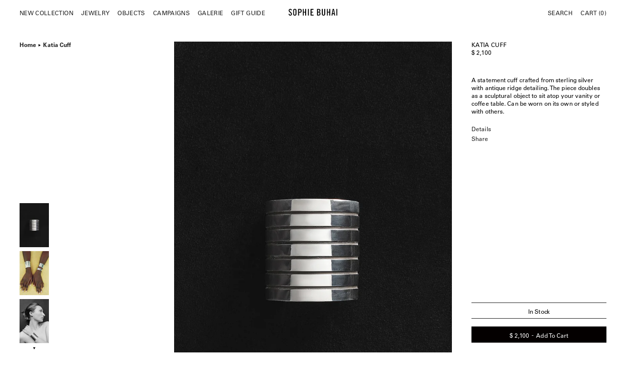

--- FILE ---
content_type: text/html; charset=utf-8
request_url: https://www.sophiebuhai.com/products/katia-cuff
body_size: 26047
content:
<!doctype html>
<html lang="en">
<head>
	<script src="//www.sophiebuhai.com/cdn/shop/files/pandectes-rules.js?v=500803788492418074"></script>
	
  <meta charset="utf-8">
  <meta http-equiv="X-UA-Compatible" content="IE=edge">
  <meta name="viewport" content="initial-scale = 1.0,maximum-scale = 1.0" />
  <link rel="canonical" href="https://www.sophiebuhai.com/products/katia-cuff">

  

  <link rel="shortcut icon" href="https://cdn.shopify.com/s/files/1/0661/3761/files/favicon-32x32.png?v=1634672847">

  <meta name="facebook-domain-verification" content="7tgnrj3q1up80ttr07pz2299cge49c" />
  <meta name="google-site-verification" content="XQAh2hFikcGnuLpCbF-4tnM6f16IGasZ2UhbK829K90" />
  <meta name="google-site-verification" content="dQGTURHoDVIUh2UF_eTv6o_j22hQWY7fjkqR2rUTy1w" />
    
  


  
  
  <title>Katia Cuff  | Sophie Buhai</title>


  

  

  
  <meta name="description" content="A statement cuff crafted from sterling silver with antique ridge detailing. The piece doubles as a sculptural object to sit atop your vanity or coffee table. Can be worn on its own or styled with others.Sterling SilverThe inner circumference measures 4.75 inches2.25” width, 1.25” opening154.0gHandcrafted in Los Angeles">


  



<link href="//www.sophiebuhai.com/cdn/shop/t/69/assets/main.scss.css?v=156740328302651210741766525172" rel="stylesheet" type="text/css" media="all" />

<link rel="preload" href="//www.sophiebuhai.com/cdn/shop/t/69/assets/fonts.css?v=170155222582972830421766450662" as="style" onload="this.onload=null;this.rel='stylesheet'">
<noscript><link rel="stylesheet" href="//www.sophiebuhai.com/cdn/shop/t/69/assets/fonts.css?v=170155222582972830421766450662"></noscript>











  <link href="//www.sophiebuhai.com/cdn/shop/t/69/assets/product-variants.scss.css?v=180603621149422683821766450662" rel="stylesheet" type="text/css" media="all" />

  <link rel="stylesheet" href="https://cdn.jsdelivr.net/npm/swiper@9/swiper-bundle.min.css" />

<!-- BEGIN app block: shopify://apps/pandectes-gdpr/blocks/banner/58c0baa2-6cc1-480c-9ea6-38d6d559556a -->
  
    
      <!-- TCF is active, scripts are loaded above -->
      
        <script>
          if (!window.PandectesRulesSettings) {
            window.PandectesRulesSettings = {"store":{"id":6613761,"adminMode":false,"headless":false,"storefrontRootDomain":"","checkoutRootDomain":"","storefrontAccessToken":""},"banner":{"revokableTrigger":false,"cookiesBlockedByDefault":"0","hybridStrict":false,"isActive":true},"geolocation":{"auOnly":false,"brOnly":false,"caOnly":false,"chOnly":false,"euOnly":false,"jpOnly":false,"nzOnly":false,"thOnly":false,"zaOnly":false,"canadaOnly":false,"globalVisibility":true},"blocker":{"isActive":false,"googleConsentMode":{"isActive":false,"id":"","analyticsId":"","adwordsId":"","adStorageCategory":4,"analyticsStorageCategory":2,"functionalityStorageCategory":1,"personalizationStorageCategory":1,"securityStorageCategory":0,"customEvent":false,"redactData":false,"urlPassthrough":false,"dataLayerProperty":"dataLayer","waitForUpdate":0,"useNativeChannel":false,"debugMode":false},"facebookPixel":{"isActive":false,"id":"","ldu":false},"microsoft":{"isActive":false,"uetTags":""},"rakuten":{"isActive":false,"cmp":false,"ccpa":false},"gpcIsActive":false,"klaviyoIsActive":true,"defaultBlocked":0,"patterns":{"whiteList":[],"blackList":{"1":[],"2":[],"4":[],"8":[]},"iframesWhiteList":[],"iframesBlackList":{"1":[],"2":[],"4":[],"8":[]},"beaconsWhiteList":[],"beaconsBlackList":{"1":[],"2":[],"4":[],"8":[]}}}};
            const rulesScript = document.createElement('script');
            window.PandectesRulesSettings.auto = true;
            rulesScript.src = "https://cdn.shopify.com/extensions/019be129-2324-7a66-8e6c-b9c5584f3b64/gdpr-240/assets/pandectes-rules.js";
            const firstChild = document.head.firstChild;
            document.head.insertBefore(rulesScript, firstChild);
          }
        </script>
      
      <script>
        
          window.PandectesSettings = {"store":{"id":6613761,"plan":"plus","theme":"Navigation Update","primaryLocale":"en","adminMode":false,"headless":false,"storefrontRootDomain":"","checkoutRootDomain":"","storefrontAccessToken":""},"tsPublished":1748566704,"declaration":{"showPurpose":false,"showProvider":false,"declIntroText":"We use cookies to optimize website functionality, analyze the performance, and provide personalized experience to you. Some cookies are essential to make the website operate and function correctly. Those cookies cannot be disabled. In this window you can manage your preference of cookies.","showDateGenerated":true},"language":{"unpublished":[],"languageMode":"Single","fallbackLanguage":"en","languageDetection":"browser","languagesSupported":[]},"texts":{"managed":{"headerText":{"en":"We respect your privacy"},"consentText":{"en":"This website uses cookies. Select Accept to accept all cookies or Preferences to manage your cookie preferences."},"linkText":{"en":"Learn more"},"imprintText":{"en":"Imprint"},"googleLinkText":{"en":"Google's Privacy Terms"},"allowButtonText":{"en":"Accept"},"denyButtonText":{"en":"Decline"},"dismissButtonText":{"en":"Ok"},"leaveSiteButtonText":{"en":"Leave this site"},"preferencesButtonText":{"en":"Preferences"},"cookiePolicyText":{"en":"Cookie policy"},"preferencesPopupTitleText":{"en":"Manage consent preferences"},"preferencesPopupIntroText":{"en":"We use cookies to optimize website functionality, analyze performance, and provide a personalized experience to you. Some cookies are essential to make the website operate and function correctly. Those cookies cannot be disabled. In this window you can manage your preference of cookies."},"preferencesPopupSaveButtonText":{"en":"Save preferences"},"preferencesPopupCloseButtonText":{"en":"Close"},"preferencesPopupAcceptAllButtonText":{"en":"Accept all"},"preferencesPopupRejectAllButtonText":{"en":"Reject all"},"cookiesDetailsText":{"en":"Cookies details"},"preferencesPopupAlwaysAllowedText":{"en":"Always allowed"},"accessSectionParagraphText":{"en":"You have the right to request access to your data at any time."},"accessSectionTitleText":{"en":"Data portability"},"accessSectionAccountInfoActionText":{"en":"Personal data"},"accessSectionDownloadReportActionText":{"en":"Request export"},"accessSectionGDPRRequestsActionText":{"en":"Data subject requests"},"accessSectionOrdersRecordsActionText":{"en":"Orders"},"rectificationSectionParagraphText":{"en":"You have the right to request your data to be updated whenever you think it is appropriate."},"rectificationSectionTitleText":{"en":"Data Rectification"},"rectificationCommentPlaceholder":{"en":"Describe what you want to be updated"},"rectificationCommentValidationError":{"en":"Comment is required"},"rectificationSectionEditAccountActionText":{"en":"Request an update"},"erasureSectionTitleText":{"en":"Right to be forgotten"},"erasureSectionParagraphText":{"en":"You have the right to ask all your data to be erased. After that, you will no longer be able to access your account."},"erasureSectionRequestDeletionActionText":{"en":"Request personal data deletion"},"consentDate":{"en":"Consent date"},"consentId":{"en":"Consent ID"},"consentSectionChangeConsentActionText":{"en":"Change consent preference"},"consentSectionConsentedText":{"en":"You consented to the cookies policy of this website on"},"consentSectionNoConsentText":{"en":"You have not consented to the cookies policy of this website."},"consentSectionTitleText":{"en":"Your cookie consent"},"consentStatus":{"en":"Consent preference"},"confirmationFailureMessage":{"en":"Your request was not verified. Please try again and if problem persists, contact store owner for assistance"},"confirmationFailureTitle":{"en":"A problem occurred"},"confirmationSuccessMessage":{"en":"We will soon get back to you as to your request."},"confirmationSuccessTitle":{"en":"Your request is verified"},"guestsSupportEmailFailureMessage":{"en":"Your request was not submitted. Please try again and if problem persists, contact store owner for assistance."},"guestsSupportEmailFailureTitle":{"en":"A problem occurred"},"guestsSupportEmailPlaceholder":{"en":"E-mail address"},"guestsSupportEmailSuccessMessage":{"en":"If you are registered as a customer of this store, you will soon receive an email with instructions on how to proceed."},"guestsSupportEmailSuccessTitle":{"en":"Thank you for your request"},"guestsSupportEmailValidationError":{"en":"Email is not valid"},"guestsSupportInfoText":{"en":"Please login with your customer account to further proceed."},"submitButton":{"en":"Submit"},"submittingButton":{"en":"Submitting..."},"cancelButton":{"en":"Cancel"},"declIntroText":{"en":"We use cookies to optimize website functionality, analyze the performance, and provide personalized experience to you. Some cookies are essential to make the website operate and function correctly. Those cookies cannot be disabled. In this window you can manage your preference of cookies."},"declName":{"en":"Name"},"declPurpose":{"en":"Purpose"},"declType":{"en":"Type"},"declRetention":{"en":"Retention"},"declProvider":{"en":"Provider"},"declFirstParty":{"en":"First-party"},"declThirdParty":{"en":"Third-party"},"declSeconds":{"en":"seconds"},"declMinutes":{"en":"minutes"},"declHours":{"en":"hours"},"declDays":{"en":"days"},"declMonths":{"en":"months"},"declYears":{"en":"years"},"declSession":{"en":"Session"},"declDomain":{"en":"Domain"},"declPath":{"en":"Path"}},"categories":{"strictlyNecessaryCookiesTitleText":{"en":"Strictly necessary cookies"},"strictlyNecessaryCookiesDescriptionText":{"en":"These cookies are essential in order to enable you to move around the website and use its features, such as accessing secure areas of the website. The website cannot function properly without these cookies."},"functionalityCookiesTitleText":{"en":"Functional cookies"},"functionalityCookiesDescriptionText":{"en":"These cookies enable the site to provide enhanced functionality and personalisation. They may be set by us or by third party providers whose services we have added to our pages. If you do not allow these cookies then some or all of these services may not function properly."},"performanceCookiesTitleText":{"en":"Performance cookies"},"performanceCookiesDescriptionText":{"en":"These cookies enable us to monitor and improve the performance of our website. For example, they allow us to count visits, identify traffic sources and see which parts of the site are most popular."},"targetingCookiesTitleText":{"en":"Targeting cookies"},"targetingCookiesDescriptionText":{"en":"These cookies may be set through our site by our advertising partners. They may be used by those companies to build a profile of your interests and show you relevant adverts on other sites.    They do not store directly personal information, but are based on uniquely identifying your browser and internet device. If you do not allow these cookies, you will experience less targeted advertising."},"unclassifiedCookiesTitleText":{"en":"Unclassified cookies"},"unclassifiedCookiesDescriptionText":{"en":"Unclassified cookies are cookies that we are in the process of classifying, together with the providers of individual cookies."}},"auto":{}},"library":{"previewMode":false,"fadeInTimeout":0,"defaultBlocked":0,"showLink":false,"showImprintLink":false,"showGoogleLink":false,"enabled":true,"cookie":{"expiryDays":365,"secure":true,"domain":""},"dismissOnScroll":false,"dismissOnWindowClick":false,"dismissOnTimeout":false,"palette":{"popup":{"background":"#FFFFFF","backgroundForCalculations":{"a":1,"b":255,"g":255,"r":255},"text":"#222222"},"button":{"background":"transparent","backgroundForCalculations":{"a":1,"b":255,"g":255,"r":255},"text":"#222222","textForCalculation":{"a":1,"b":34,"g":34,"r":34},"border":"#222222"}},"content":{"href":"https://www.sophiebuhai.com/pages/privacy-policy","imprintHref":"/","close":"&#10005;","target":"","logo":""},"window":"<div role=\"dialog\" aria-live=\"polite\" aria-label=\"cookieconsent\" aria-describedby=\"cookieconsent:desc\" id=\"pandectes-banner\" class=\"cc-window-wrapper cc-bottom-right-wrapper\"><div class=\"pd-cookie-banner-window cc-window {{classes}}\"><!--googleoff: all-->{{children}}<!--googleon: all--></div></div>","compliance":{"custom":"<div class=\"cc-compliance cc-highlight\">{{preferences}}{{allow}}</div>"},"type":"custom","layouts":{"basic":"{{message}}{{compliance}}"},"position":"bottom-right","theme":"wired","revokable":false,"animateRevokable":false,"revokableReset":false,"revokableLogoUrl":"https://s-buhai.myshopify.com/cdn/shop/files/pandectes-reopen-logo.png","revokablePlacement":"bottom-left","revokableMarginHorizontal":15,"revokableMarginVertical":15,"static":false,"autoAttach":true,"hasTransition":false,"blacklistPage":[""],"elements":{"close":"<button aria-label=\"close\" type=\"button\" tabindex=\"0\" class=\"cc-close\">{{close}}</button>","dismiss":"<button type=\"button\" tabindex=\"0\" class=\"cc-btn cc-btn-decision cc-dismiss\">{{dismiss}}</button>","allow":"<button type=\"button\" tabindex=\"0\" class=\"cc-btn cc-btn-decision cc-allow\">{{allow}}</button>","deny":"<button type=\"button\" tabindex=\"0\" class=\"cc-btn cc-btn-decision cc-deny\">{{deny}}</button>","preferences":"<button tabindex=\"0\" type=\"button\" class=\"cc-btn cc-settings\" onclick=\"Pandectes.fn.openPreferences()\">{{preferences}}</button>"}},"geolocation":{"auOnly":false,"brOnly":false,"caOnly":false,"chOnly":false,"euOnly":false,"jpOnly":false,"nzOnly":false,"thOnly":false,"zaOnly":false,"canadaOnly":false,"globalVisibility":true},"dsr":{"guestsSupport":false,"accessSectionDownloadReportAuto":false},"banner":{"resetTs":1727375705,"extraCss":"        .cc-banner-logo {max-width: 24em!important;}    @media(min-width: 768px) {.cc-window.cc-floating{max-width: 24em!important;width: 24em!important;}}    .cc-message, .pd-cookie-banner-window .cc-header, .cc-logo {text-align: left}    .cc-window-wrapper{z-index: 2147483647;}    .cc-window{padding: 12px!important;z-index: 2147483647;font-size: 12px!important;font-family: inherit;}    .pd-cookie-banner-window .cc-header{font-size: 12px!important;font-family: inherit;}    .pd-cp-ui{font-family: inherit; background-color: #FFFFFF;color:#222222;}    button.pd-cp-btn, a.pd-cp-btn{}    input + .pd-cp-preferences-slider{background-color: rgba(34, 34, 34, 0.3)}    .pd-cp-scrolling-section::-webkit-scrollbar{background-color: rgba(34, 34, 34, 0.3)}    input:checked + .pd-cp-preferences-slider{background-color: rgba(34, 34, 34, 1)}    .pd-cp-scrolling-section::-webkit-scrollbar-thumb {background-color: rgba(34, 34, 34, 1)}    .pd-cp-ui-close{color:#222222;}    .pd-cp-preferences-slider:before{background-color: #FFFFFF}    .pd-cp-title:before {border-color: #222222!important}    .pd-cp-preferences-slider{background-color:#222222}    .pd-cp-toggle{color:#222222!important}    @media(max-width:699px) {.pd-cp-ui-close-top svg {fill: #222222}}    .pd-cp-toggle:hover,.pd-cp-toggle:visited,.pd-cp-toggle:active{color:#222222!important}    .pd-cookie-banner-window {}  .pd-cp-scrolling-section {  height: auto;}.cc-window {  font-family: UniversLTPro-55Roman;  letter-spacing: .1px;  line-height: 16px;}.cc-theme-wired .cc-btn.cc-settings:hover, .cc-theme-wired .cc-btn.cc-settings:focus {  text-decoration: none;}.pd-cookie-banner-window {  border: 1px solid #eee;}.cc-message, .cc-message a {  font-family: UniversLTPro-55Roman;  letter-spacing: .1px;}.cc-highlight.cc-btn {  border-cololor: #222!important;}.cc-btn {  border-width: 1px;  font-family: UniversLTPro-55Roman;  letter-spacing: .1px;  font-size: 12px;  height: 36px;}.pd-cp-ui-content, .pd-cp-ui-title, .pd-cp-bold-messaging, button.pd-cp-btn, .pd-cp-purpose-actions, .pd-cp-purpose-description, .pd-cp-cookies-details .pd-cp-toggle, .pd-cp-ui-intro {  font-weight: 100!important;  font-size: 12px!important;  line-height: 16px!important;  letter-spacing: .1px!important;  font-family: UniversLTPro-55Roman;}.pd-cp-ui-title, .pd-cp-bold-messaging {  text-transform: uppercase;}@media screen and (max-width: 1080px) {.cc-window {  z-index: 45;}}","customJavascript":{"useButtons":true},"showPoweredBy":false,"logoHeight":40,"revokableTrigger":false,"hybridStrict":false,"cookiesBlockedByDefault":"0","isActive":true,"implicitSavePreferences":false,"cookieIcon":false,"blockBots":false,"showCookiesDetails":false,"hasTransition":false,"blockingPage":false,"showOnlyLandingPage":false,"leaveSiteUrl":"https://www.google.com","linkRespectStoreLang":false},"cookies":{"0":[{"name":"keep_alive","type":"http","domain":"www.sophiebuhai.com","path":"/","provider":"Shopify","firstParty":true,"retention":"30 minute(s)","expires":30,"unit":"declMinutes","purpose":{"en":"Used in connection with buyer localization."}},{"name":"secure_customer_sig","type":"http","domain":"www.sophiebuhai.com","path":"/","provider":"Shopify","firstParty":true,"retention":"1 year(s)","expires":1,"unit":"declYears","purpose":{"en":"Used in connection with customer login."}},{"name":"cart_currency","type":"http","domain":"www.sophiebuhai.com","path":"/","provider":"Shopify","firstParty":true,"retention":"2 ","expires":2,"unit":"declSession","purpose":{"en":"The cookie is necessary for the secure checkout and payment function on the website. This function is provided by shopify.com."}},{"name":"localization","type":"http","domain":"www.sophiebuhai.com","path":"/","provider":"Shopify","firstParty":true,"retention":"1 year(s)","expires":1,"unit":"declYears","purpose":{"en":"Shopify store localization"}},{"name":"_cmp_a","type":"http","domain":".sophiebuhai.com","path":"/","provider":"Shopify","firstParty":false,"retention":"1 day(s)","expires":1,"unit":"declDays","purpose":{"en":"Used for managing customer privacy settings."}},{"name":"_tracking_consent","type":"http","domain":".sophiebuhai.com","path":"/","provider":"Shopify","firstParty":false,"retention":"1 year(s)","expires":1,"unit":"declYears","purpose":{"en":"Tracking preferences."}},{"name":"shopify_pay_redirect","type":"http","domain":"www.sophiebuhai.com","path":"/","provider":"Shopify","firstParty":true,"retention":"1 hour(s)","expires":1,"unit":"declHours","purpose":{"en":"The cookie is necessary for the secure checkout and payment function on the website. This function is provided by shopify.com."}},{"name":"_shopify_essential","type":"http","domain":"www.sophiebuhai.com","path":"/","provider":"Shopify","firstParty":true,"retention":"1 year(s)","expires":1,"unit":"declYears","purpose":{"en":"Used on the accounts page."}},{"name":"wpm-test-cookie","type":"http","domain":"com","path":"/","provider":"Shopify","firstParty":false,"retention":"Session","expires":1,"unit":"declSeconds","purpose":{"en":"Used to ensure our systems are working correctly."}},{"name":"wpm-test-cookie","type":"http","domain":"sophiebuhai.com","path":"/","provider":"Shopify","firstParty":false,"retention":"Session","expires":1,"unit":"declSeconds","purpose":{"en":"Used to ensure our systems are working correctly."}},{"name":"wpm-test-cookie","type":"http","domain":"www.sophiebuhai.com","path":"/","provider":"Shopify","firstParty":true,"retention":"Session","expires":1,"unit":"declSeconds","purpose":{"en":"Used to ensure our systems are working correctly."}}],"1":[],"2":[{"name":"_shopify_y","type":"http","domain":".sophiebuhai.com","path":"/","provider":"Shopify","firstParty":false,"retention":"1 year(s)","expires":1,"unit":"declYears","purpose":{"en":"Shopify analytics."}},{"name":"_orig_referrer","type":"http","domain":".sophiebuhai.com","path":"/","provider":"Shopify","firstParty":false,"retention":"2 ","expires":2,"unit":"declSession","purpose":{"en":"Tracks landing pages."}},{"name":"_landing_page","type":"http","domain":".sophiebuhai.com","path":"/","provider":"Shopify","firstParty":false,"retention":"2 ","expires":2,"unit":"declSession","purpose":{"en":"Tracks landing pages."}},{"name":"_shopify_s","type":"http","domain":".sophiebuhai.com","path":"/","provider":"Shopify","firstParty":false,"retention":"30 minute(s)","expires":30,"unit":"declMinutes","purpose":{"en":"Shopify analytics."}},{"name":"__cf_bm","type":"http","domain":".myfonts.net","path":"/","provider":"CloudFlare","firstParty":false,"retention":"30 minute(s)","expires":30,"unit":"declMinutes","purpose":{"en":"Used to manage incoming traffic that matches criteria associated with bots."}},{"name":"_shopify_sa_t","type":"http","domain":".sophiebuhai.com","path":"/","provider":"Shopify","firstParty":false,"retention":"30 minute(s)","expires":30,"unit":"declMinutes","purpose":{"en":"Shopify analytics relating to marketing & referrals."}},{"name":"_shopify_sa_p","type":"http","domain":".sophiebuhai.com","path":"/","provider":"Shopify","firstParty":false,"retention":"30 minute(s)","expires":30,"unit":"declMinutes","purpose":{"en":"Shopify analytics relating to marketing & referrals."}},{"name":"_ga","type":"http","domain":".sophiebuhai.com","path":"/","provider":"Google","firstParty":false,"retention":"1 year(s)","expires":1,"unit":"declYears","purpose":{"en":"Cookie is set by Google Analytics with unknown functionality"}},{"name":"_shopify_s","type":"http","domain":"com","path":"/","provider":"Shopify","firstParty":false,"retention":"Session","expires":1,"unit":"declSeconds","purpose":{"en":"Shopify analytics."}},{"name":"qab_previous_pathname","type":"http","domain":"www.sophiebuhai.com","path":"/","provider":"Hextom","firstParty":true,"retention":"Session","expires":-55,"unit":"declYears","purpose":{"en":"Used by Hextom for statistical data."}},{"name":"_ga_BPJJYT607S","type":"http","domain":".sophiebuhai.com","path":"/","provider":"Google","firstParty":false,"retention":"1 year(s)","expires":1,"unit":"declYears","purpose":{"en":""}},{"name":"_ga_WRCG640GL8","type":"http","domain":".sophiebuhai.com","path":"/","provider":"Google","firstParty":false,"retention":"1 year(s)","expires":1,"unit":"declYears","purpose":{"en":""}}],"4":[{"name":"_gcl_au","type":"http","domain":".sophiebuhai.com","path":"/","provider":"Google","firstParty":false,"retention":"3 month(s)","expires":3,"unit":"declMonths","purpose":{"en":"Cookie is placed by Google Tag Manager to track conversions."}},{"name":"_fbp","type":"http","domain":".sophiebuhai.com","path":"/","provider":"Facebook","firstParty":false,"retention":"3 month(s)","expires":3,"unit":"declMonths","purpose":{"en":"Cookie is placed by Facebook to track visits across websites."}},{"name":"IDE","type":"http","domain":".doubleclick.net","path":"/","provider":"Google","firstParty":false,"retention":"1 year(s)","expires":1,"unit":"declYears","purpose":{"en":"To measure the visitors’ actions after they click through from an advert. Expires after 1 year."}},{"name":"__kla_id","type":"http","domain":"www.sophiebuhai.com","path":"/","provider":"Klaviyo","firstParty":true,"retention":"1 year(s)","expires":1,"unit":"declYears","purpose":{"en":"Tracks when someone clicks through a Klaviyo email to your website."}}],"8":[]},"blocker":{"isActive":false,"googleConsentMode":{"id":"","analyticsId":"","adwordsId":"","isActive":false,"adStorageCategory":4,"analyticsStorageCategory":2,"personalizationStorageCategory":1,"functionalityStorageCategory":1,"customEvent":false,"securityStorageCategory":0,"redactData":false,"urlPassthrough":false,"dataLayerProperty":"dataLayer","waitForUpdate":0,"useNativeChannel":false,"debugMode":false},"facebookPixel":{"id":"","isActive":false,"ldu":false},"microsoft":{"isActive":false,"uetTags":""},"rakuten":{"isActive":false,"cmp":false,"ccpa":false},"klaviyoIsActive":true,"gpcIsActive":false,"defaultBlocked":0,"patterns":{"whiteList":[],"blackList":{"1":[],"2":[],"4":[],"8":[]},"iframesWhiteList":[],"iframesBlackList":{"1":[],"2":[],"4":[],"8":[]},"beaconsWhiteList":[],"beaconsBlackList":{"1":[],"2":[],"4":[],"8":[]}}}};
        
        window.addEventListener('DOMContentLoaded', function(){
          const script = document.createElement('script');
          
            script.src = "https://cdn.shopify.com/extensions/019be129-2324-7a66-8e6c-b9c5584f3b64/gdpr-240/assets/pandectes-core.js";
          
          script.defer = true;
          document.body.appendChild(script);
        })
      </script>
    
  


<!-- END app block --><!-- BEGIN app block: shopify://apps/klaviyo-email-marketing-sms/blocks/klaviyo-onsite-embed/2632fe16-c075-4321-a88b-50b567f42507 -->












  <script async src="https://static.klaviyo.com/onsite/js/TJ76UH/klaviyo.js?company_id=TJ76UH"></script>
  <script>!function(){if(!window.klaviyo){window._klOnsite=window._klOnsite||[];try{window.klaviyo=new Proxy({},{get:function(n,i){return"push"===i?function(){var n;(n=window._klOnsite).push.apply(n,arguments)}:function(){for(var n=arguments.length,o=new Array(n),w=0;w<n;w++)o[w]=arguments[w];var t="function"==typeof o[o.length-1]?o.pop():void 0,e=new Promise((function(n){window._klOnsite.push([i].concat(o,[function(i){t&&t(i),n(i)}]))}));return e}}})}catch(n){window.klaviyo=window.klaviyo||[],window.klaviyo.push=function(){var n;(n=window._klOnsite).push.apply(n,arguments)}}}}();</script>

  
    <script id="viewed_product">
      if (item == null) {
        var _learnq = _learnq || [];

        var MetafieldReviews = null
        var MetafieldYotpoRating = null
        var MetafieldYotpoCount = null
        var MetafieldLooxRating = null
        var MetafieldLooxCount = null
        var okendoProduct = null
        var okendoProductReviewCount = null
        var okendoProductReviewAverageValue = null
        try {
          // The following fields are used for Customer Hub recently viewed in order to add reviews.
          // This information is not part of __kla_viewed. Instead, it is part of __kla_viewed_reviewed_items
          MetafieldReviews = {};
          MetafieldYotpoRating = null
          MetafieldYotpoCount = null
          MetafieldLooxRating = null
          MetafieldLooxCount = null

          okendoProduct = null
          // If the okendo metafield is not legacy, it will error, which then requires the new json formatted data
          if (okendoProduct && 'error' in okendoProduct) {
            okendoProduct = null
          }
          okendoProductReviewCount = okendoProduct ? okendoProduct.reviewCount : null
          okendoProductReviewAverageValue = okendoProduct ? okendoProduct.reviewAverageValue : null
        } catch (error) {
          console.error('Error in Klaviyo onsite reviews tracking:', error);
        }

        var item = {
          Name: "KATIA CUFF",
          ProductID: 384781163,
          Categories: ["Art Jewelry","Bold Cuffs and Bangles","Bracelets","Essentials","Every Woman","FALL ESSENTIALS","Future Heirlooms","Gifts For Her","In Stock","In Stock Bracelets","In stock Gifts","New Arrivals","New Classics","Push\/Pull","R24","Re-Shot Permanent Collection","Resort 2024","Shop All Sterling Silver Jewelry","Statement Pieces","Summer Essentials","The Holiday Party Edit","Wearable Object"],
          ImageURL: "https://www.sophiebuhai.com/cdn/shop/files/SophieBuhai_Resort2024_Katia_0301_grande.jpg?v=1699481630",
          URL: "https://www.sophiebuhai.com/products/katia-cuff",
          Brand: "S Buhai",
          Price: "$ 2,100.00",
          Value: "2,100.00",
          CompareAtPrice: "$ 0.00"
        };
        _learnq.push(['track', 'Viewed Product', item]);
        _learnq.push(['trackViewedItem', {
          Title: item.Name,
          ItemId: item.ProductID,
          Categories: item.Categories,
          ImageUrl: item.ImageURL,
          Url: item.URL,
          Metadata: {
            Brand: item.Brand,
            Price: item.Price,
            Value: item.Value,
            CompareAtPrice: item.CompareAtPrice
          },
          metafields:{
            reviews: MetafieldReviews,
            yotpo:{
              rating: MetafieldYotpoRating,
              count: MetafieldYotpoCount,
            },
            loox:{
              rating: MetafieldLooxRating,
              count: MetafieldLooxCount,
            },
            okendo: {
              rating: okendoProductReviewAverageValue,
              count: okendoProductReviewCount,
            }
          }
        }]);
      }
    </script>
  




  <script>
    window.klaviyoReviewsProductDesignMode = false
  </script>







<!-- END app block --><meta property="og:image" content="https://cdn.shopify.com/s/files/1/0661/3761/files/SophieBuhai_Resort2024_Katia_0301.jpg?v=1699481630" />
<meta property="og:image:secure_url" content="https://cdn.shopify.com/s/files/1/0661/3761/files/SophieBuhai_Resort2024_Katia_0301.jpg?v=1699481630" />
<meta property="og:image:width" content="825" />
<meta property="og:image:height" content="1238" />
<link href="https://monorail-edge.shopifysvc.com" rel="dns-prefetch">
<script>(function(){if ("sendBeacon" in navigator && "performance" in window) {try {var session_token_from_headers = performance.getEntriesByType('navigation')[0].serverTiming.find(x => x.name == '_s').description;} catch {var session_token_from_headers = undefined;}var session_cookie_matches = document.cookie.match(/_shopify_s=([^;]*)/);var session_token_from_cookie = session_cookie_matches && session_cookie_matches.length === 2 ? session_cookie_matches[1] : "";var session_token = session_token_from_headers || session_token_from_cookie || "";function handle_abandonment_event(e) {var entries = performance.getEntries().filter(function(entry) {return /monorail-edge.shopifysvc.com/.test(entry.name);});if (!window.abandonment_tracked && entries.length === 0) {window.abandonment_tracked = true;var currentMs = Date.now();var navigation_start = performance.timing.navigationStart;var payload = {shop_id: 6613761,url: window.location.href,navigation_start,duration: currentMs - navigation_start,session_token,page_type: "product"};window.navigator.sendBeacon("https://monorail-edge.shopifysvc.com/v1/produce", JSON.stringify({schema_id: "online_store_buyer_site_abandonment/1.1",payload: payload,metadata: {event_created_at_ms: currentMs,event_sent_at_ms: currentMs}}));}}window.addEventListener('pagehide', handle_abandonment_event);}}());</script>
<script id="web-pixels-manager-setup">(function e(e,d,r,n,o){if(void 0===o&&(o={}),!Boolean(null===(a=null===(i=window.Shopify)||void 0===i?void 0:i.analytics)||void 0===a?void 0:a.replayQueue)){var i,a;window.Shopify=window.Shopify||{};var t=window.Shopify;t.analytics=t.analytics||{};var s=t.analytics;s.replayQueue=[],s.publish=function(e,d,r){return s.replayQueue.push([e,d,r]),!0};try{self.performance.mark("wpm:start")}catch(e){}var l=function(){var e={modern:/Edge?\/(1{2}[4-9]|1[2-9]\d|[2-9]\d{2}|\d{4,})\.\d+(\.\d+|)|Firefox\/(1{2}[4-9]|1[2-9]\d|[2-9]\d{2}|\d{4,})\.\d+(\.\d+|)|Chrom(ium|e)\/(9{2}|\d{3,})\.\d+(\.\d+|)|(Maci|X1{2}).+ Version\/(15\.\d+|(1[6-9]|[2-9]\d|\d{3,})\.\d+)([,.]\d+|)( \(\w+\)|)( Mobile\/\w+|) Safari\/|Chrome.+OPR\/(9{2}|\d{3,})\.\d+\.\d+|(CPU[ +]OS|iPhone[ +]OS|CPU[ +]iPhone|CPU IPhone OS|CPU iPad OS)[ +]+(15[._]\d+|(1[6-9]|[2-9]\d|\d{3,})[._]\d+)([._]\d+|)|Android:?[ /-](13[3-9]|1[4-9]\d|[2-9]\d{2}|\d{4,})(\.\d+|)(\.\d+|)|Android.+Firefox\/(13[5-9]|1[4-9]\d|[2-9]\d{2}|\d{4,})\.\d+(\.\d+|)|Android.+Chrom(ium|e)\/(13[3-9]|1[4-9]\d|[2-9]\d{2}|\d{4,})\.\d+(\.\d+|)|SamsungBrowser\/([2-9]\d|\d{3,})\.\d+/,legacy:/Edge?\/(1[6-9]|[2-9]\d|\d{3,})\.\d+(\.\d+|)|Firefox\/(5[4-9]|[6-9]\d|\d{3,})\.\d+(\.\d+|)|Chrom(ium|e)\/(5[1-9]|[6-9]\d|\d{3,})\.\d+(\.\d+|)([\d.]+$|.*Safari\/(?![\d.]+ Edge\/[\d.]+$))|(Maci|X1{2}).+ Version\/(10\.\d+|(1[1-9]|[2-9]\d|\d{3,})\.\d+)([,.]\d+|)( \(\w+\)|)( Mobile\/\w+|) Safari\/|Chrome.+OPR\/(3[89]|[4-9]\d|\d{3,})\.\d+\.\d+|(CPU[ +]OS|iPhone[ +]OS|CPU[ +]iPhone|CPU IPhone OS|CPU iPad OS)[ +]+(10[._]\d+|(1[1-9]|[2-9]\d|\d{3,})[._]\d+)([._]\d+|)|Android:?[ /-](13[3-9]|1[4-9]\d|[2-9]\d{2}|\d{4,})(\.\d+|)(\.\d+|)|Mobile Safari.+OPR\/([89]\d|\d{3,})\.\d+\.\d+|Android.+Firefox\/(13[5-9]|1[4-9]\d|[2-9]\d{2}|\d{4,})\.\d+(\.\d+|)|Android.+Chrom(ium|e)\/(13[3-9]|1[4-9]\d|[2-9]\d{2}|\d{4,})\.\d+(\.\d+|)|Android.+(UC? ?Browser|UCWEB|U3)[ /]?(15\.([5-9]|\d{2,})|(1[6-9]|[2-9]\d|\d{3,})\.\d+)\.\d+|SamsungBrowser\/(5\.\d+|([6-9]|\d{2,})\.\d+)|Android.+MQ{2}Browser\/(14(\.(9|\d{2,})|)|(1[5-9]|[2-9]\d|\d{3,})(\.\d+|))(\.\d+|)|K[Aa][Ii]OS\/(3\.\d+|([4-9]|\d{2,})\.\d+)(\.\d+|)/},d=e.modern,r=e.legacy,n=navigator.userAgent;return n.match(d)?"modern":n.match(r)?"legacy":"unknown"}(),u="modern"===l?"modern":"legacy",c=(null!=n?n:{modern:"",legacy:""})[u],f=function(e){return[e.baseUrl,"/wpm","/b",e.hashVersion,"modern"===e.buildTarget?"m":"l",".js"].join("")}({baseUrl:d,hashVersion:r,buildTarget:u}),m=function(e){var d=e.version,r=e.bundleTarget,n=e.surface,o=e.pageUrl,i=e.monorailEndpoint;return{emit:function(e){var a=e.status,t=e.errorMsg,s=(new Date).getTime(),l=JSON.stringify({metadata:{event_sent_at_ms:s},events:[{schema_id:"web_pixels_manager_load/3.1",payload:{version:d,bundle_target:r,page_url:o,status:a,surface:n,error_msg:t},metadata:{event_created_at_ms:s}}]});if(!i)return console&&console.warn&&console.warn("[Web Pixels Manager] No Monorail endpoint provided, skipping logging."),!1;try{return self.navigator.sendBeacon.bind(self.navigator)(i,l)}catch(e){}var u=new XMLHttpRequest;try{return u.open("POST",i,!0),u.setRequestHeader("Content-Type","text/plain"),u.send(l),!0}catch(e){return console&&console.warn&&console.warn("[Web Pixels Manager] Got an unhandled error while logging to Monorail."),!1}}}}({version:r,bundleTarget:l,surface:e.surface,pageUrl:self.location.href,monorailEndpoint:e.monorailEndpoint});try{o.browserTarget=l,function(e){var d=e.src,r=e.async,n=void 0===r||r,o=e.onload,i=e.onerror,a=e.sri,t=e.scriptDataAttributes,s=void 0===t?{}:t,l=document.createElement("script"),u=document.querySelector("head"),c=document.querySelector("body");if(l.async=n,l.src=d,a&&(l.integrity=a,l.crossOrigin="anonymous"),s)for(var f in s)if(Object.prototype.hasOwnProperty.call(s,f))try{l.dataset[f]=s[f]}catch(e){}if(o&&l.addEventListener("load",o),i&&l.addEventListener("error",i),u)u.appendChild(l);else{if(!c)throw new Error("Did not find a head or body element to append the script");c.appendChild(l)}}({src:f,async:!0,onload:function(){if(!function(){var e,d;return Boolean(null===(d=null===(e=window.Shopify)||void 0===e?void 0:e.analytics)||void 0===d?void 0:d.initialized)}()){var d=window.webPixelsManager.init(e)||void 0;if(d){var r=window.Shopify.analytics;r.replayQueue.forEach((function(e){var r=e[0],n=e[1],o=e[2];d.publishCustomEvent(r,n,o)})),r.replayQueue=[],r.publish=d.publishCustomEvent,r.visitor=d.visitor,r.initialized=!0}}},onerror:function(){return m.emit({status:"failed",errorMsg:"".concat(f," has failed to load")})},sri:function(e){var d=/^sha384-[A-Za-z0-9+/=]+$/;return"string"==typeof e&&d.test(e)}(c)?c:"",scriptDataAttributes:o}),m.emit({status:"loading"})}catch(e){m.emit({status:"failed",errorMsg:(null==e?void 0:e.message)||"Unknown error"})}}})({shopId: 6613761,storefrontBaseUrl: "https://www.sophiebuhai.com",extensionsBaseUrl: "https://extensions.shopifycdn.com/cdn/shopifycloud/web-pixels-manager",monorailEndpoint: "https://monorail-edge.shopifysvc.com/unstable/produce_batch",surface: "storefront-renderer",enabledBetaFlags: ["2dca8a86"],webPixelsConfigList: [{"id":"1230602323","configuration":"{\"accountID\":\"TJ76UH\",\"webPixelConfig\":\"eyJlbmFibGVBZGRlZFRvQ2FydEV2ZW50cyI6IHRydWV9\"}","eventPayloadVersion":"v1","runtimeContext":"STRICT","scriptVersion":"524f6c1ee37bacdca7657a665bdca589","type":"APP","apiClientId":123074,"privacyPurposes":["ANALYTICS","MARKETING"],"dataSharingAdjustments":{"protectedCustomerApprovalScopes":["read_customer_address","read_customer_email","read_customer_name","read_customer_personal_data","read_customer_phone"]}},{"id":"410189907","configuration":"{\"config\":\"{\\\"pixel_id\\\":\\\"G-BPJJYT607S\\\",\\\"target_country\\\":\\\"US\\\",\\\"gtag_events\\\":[{\\\"type\\\":\\\"begin_checkout\\\",\\\"action_label\\\":[\\\"G-BPJJYT607S\\\",\\\"AW-10801747814\\\/ILo4CLGbzpEDEOau1p4o\\\"]},{\\\"type\\\":\\\"search\\\",\\\"action_label\\\":[\\\"G-BPJJYT607S\\\",\\\"AW-10801747814\\\/8K2bCLSbzpEDEOau1p4o\\\"]},{\\\"type\\\":\\\"view_item\\\",\\\"action_label\\\":[\\\"G-BPJJYT607S\\\",\\\"AW-10801747814\\\/3OYWCKubzpEDEOau1p4o\\\"]},{\\\"type\\\":\\\"purchase\\\",\\\"action_label\\\":[\\\"G-BPJJYT607S\\\",\\\"AW-10801747814\\\/YlMtCKibzpEDEOau1p4o\\\"]},{\\\"type\\\":\\\"page_view\\\",\\\"action_label\\\":[\\\"G-BPJJYT607S\\\",\\\"AW-10801747814\\\/DMYQCKWbzpEDEOau1p4o\\\"]},{\\\"type\\\":\\\"add_payment_info\\\",\\\"action_label\\\":[\\\"G-BPJJYT607S\\\",\\\"AW-10801747814\\\/hLKQCLebzpEDEOau1p4o\\\"]},{\\\"type\\\":\\\"add_to_cart\\\",\\\"action_label\\\":[\\\"G-BPJJYT607S\\\",\\\"AW-10801747814\\\/bss2CK6bzpEDEOau1p4o\\\"]}],\\\"enable_monitoring_mode\\\":false}\"}","eventPayloadVersion":"v1","runtimeContext":"OPEN","scriptVersion":"b2a88bafab3e21179ed38636efcd8a93","type":"APP","apiClientId":1780363,"privacyPurposes":[],"dataSharingAdjustments":{"protectedCustomerApprovalScopes":["read_customer_address","read_customer_email","read_customer_name","read_customer_personal_data","read_customer_phone"]}},{"id":"103940179","configuration":"{\"pixel_id\":\"350001209721294\",\"pixel_type\":\"facebook_pixel\",\"metaapp_system_user_token\":\"-\"}","eventPayloadVersion":"v1","runtimeContext":"OPEN","scriptVersion":"ca16bc87fe92b6042fbaa3acc2fbdaa6","type":"APP","apiClientId":2329312,"privacyPurposes":["ANALYTICS","MARKETING","SALE_OF_DATA"],"dataSharingAdjustments":{"protectedCustomerApprovalScopes":["read_customer_address","read_customer_email","read_customer_name","read_customer_personal_data","read_customer_phone"]}},{"id":"shopify-app-pixel","configuration":"{}","eventPayloadVersion":"v1","runtimeContext":"STRICT","scriptVersion":"0450","apiClientId":"shopify-pixel","type":"APP","privacyPurposes":["ANALYTICS","MARKETING"]},{"id":"shopify-custom-pixel","eventPayloadVersion":"v1","runtimeContext":"LAX","scriptVersion":"0450","apiClientId":"shopify-pixel","type":"CUSTOM","privacyPurposes":["ANALYTICS","MARKETING"]}],isMerchantRequest: false,initData: {"shop":{"name":"Sophie Buhai","paymentSettings":{"currencyCode":"USD"},"myshopifyDomain":"s-buhai.myshopify.com","countryCode":"US","storefrontUrl":"https:\/\/www.sophiebuhai.com"},"customer":null,"cart":null,"checkout":null,"productVariants":[{"price":{"amount":2100.0,"currencyCode":"USD"},"product":{"title":"KATIA CUFF","vendor":"S Buhai","id":"384781163","untranslatedTitle":"KATIA CUFF","url":"\/products\/katia-cuff","type":"WEARABLE OBJECT"},"id":"14309374406","image":{"src":"\/\/www.sophiebuhai.com\/cdn\/shop\/files\/SophieBuhai_Resort2024_Katia_0301.jpg?v=1699481630"},"sku":"","title":"Default Title","untranslatedTitle":"Default Title"}],"purchasingCompany":null},},"https://www.sophiebuhai.com/cdn","fcfee988w5aeb613cpc8e4bc33m6693e112",{"modern":"","legacy":""},{"shopId":"6613761","storefrontBaseUrl":"https:\/\/www.sophiebuhai.com","extensionBaseUrl":"https:\/\/extensions.shopifycdn.com\/cdn\/shopifycloud\/web-pixels-manager","surface":"storefront-renderer","enabledBetaFlags":"[\"2dca8a86\"]","isMerchantRequest":"false","hashVersion":"fcfee988w5aeb613cpc8e4bc33m6693e112","publish":"custom","events":"[[\"page_viewed\",{}],[\"product_viewed\",{\"productVariant\":{\"price\":{\"amount\":2100.0,\"currencyCode\":\"USD\"},\"product\":{\"title\":\"KATIA CUFF\",\"vendor\":\"S Buhai\",\"id\":\"384781163\",\"untranslatedTitle\":\"KATIA CUFF\",\"url\":\"\/products\/katia-cuff\",\"type\":\"WEARABLE OBJECT\"},\"id\":\"14309374406\",\"image\":{\"src\":\"\/\/www.sophiebuhai.com\/cdn\/shop\/files\/SophieBuhai_Resort2024_Katia_0301.jpg?v=1699481630\"},\"sku\":\"\",\"title\":\"Default Title\",\"untranslatedTitle\":\"Default Title\"}}]]"});</script><script>
  window.ShopifyAnalytics = window.ShopifyAnalytics || {};
  window.ShopifyAnalytics.meta = window.ShopifyAnalytics.meta || {};
  window.ShopifyAnalytics.meta.currency = 'USD';
  var meta = {"product":{"id":384781163,"gid":"gid:\/\/shopify\/Product\/384781163","vendor":"S Buhai","type":"WEARABLE OBJECT","handle":"katia-cuff","variants":[{"id":14309374406,"price":210000,"name":"KATIA CUFF","public_title":null,"sku":""}],"remote":false},"page":{"pageType":"product","resourceType":"product","resourceId":384781163,"requestId":"6f9e347a-991f-4326-8d0a-06c2291ead51-1769024183"}};
  for (var attr in meta) {
    window.ShopifyAnalytics.meta[attr] = meta[attr];
  }
</script>
<script class="analytics">
  (function () {
    var customDocumentWrite = function(content) {
      var jquery = null;

      if (window.jQuery) {
        jquery = window.jQuery;
      } else if (window.Checkout && window.Checkout.$) {
        jquery = window.Checkout.$;
      }

      if (jquery) {
        jquery('body').append(content);
      }
    };

    var hasLoggedConversion = function(token) {
      if (token) {
        return document.cookie.indexOf('loggedConversion=' + token) !== -1;
      }
      return false;
    }

    var setCookieIfConversion = function(token) {
      if (token) {
        var twoMonthsFromNow = new Date(Date.now());
        twoMonthsFromNow.setMonth(twoMonthsFromNow.getMonth() + 2);

        document.cookie = 'loggedConversion=' + token + '; expires=' + twoMonthsFromNow;
      }
    }

    var trekkie = window.ShopifyAnalytics.lib = window.trekkie = window.trekkie || [];
    if (trekkie.integrations) {
      return;
    }
    trekkie.methods = [
      'identify',
      'page',
      'ready',
      'track',
      'trackForm',
      'trackLink'
    ];
    trekkie.factory = function(method) {
      return function() {
        var args = Array.prototype.slice.call(arguments);
        args.unshift(method);
        trekkie.push(args);
        return trekkie;
      };
    };
    for (var i = 0; i < trekkie.methods.length; i++) {
      var key = trekkie.methods[i];
      trekkie[key] = trekkie.factory(key);
    }
    trekkie.load = function(config) {
      trekkie.config = config || {};
      trekkie.config.initialDocumentCookie = document.cookie;
      var first = document.getElementsByTagName('script')[0];
      var script = document.createElement('script');
      script.type = 'text/javascript';
      script.onerror = function(e) {
        var scriptFallback = document.createElement('script');
        scriptFallback.type = 'text/javascript';
        scriptFallback.onerror = function(error) {
                var Monorail = {
      produce: function produce(monorailDomain, schemaId, payload) {
        var currentMs = new Date().getTime();
        var event = {
          schema_id: schemaId,
          payload: payload,
          metadata: {
            event_created_at_ms: currentMs,
            event_sent_at_ms: currentMs
          }
        };
        return Monorail.sendRequest("https://" + monorailDomain + "/v1/produce", JSON.stringify(event));
      },
      sendRequest: function sendRequest(endpointUrl, payload) {
        // Try the sendBeacon API
        if (window && window.navigator && typeof window.navigator.sendBeacon === 'function' && typeof window.Blob === 'function' && !Monorail.isIos12()) {
          var blobData = new window.Blob([payload], {
            type: 'text/plain'
          });

          if (window.navigator.sendBeacon(endpointUrl, blobData)) {
            return true;
          } // sendBeacon was not successful

        } // XHR beacon

        var xhr = new XMLHttpRequest();

        try {
          xhr.open('POST', endpointUrl);
          xhr.setRequestHeader('Content-Type', 'text/plain');
          xhr.send(payload);
        } catch (e) {
          console.log(e);
        }

        return false;
      },
      isIos12: function isIos12() {
        return window.navigator.userAgent.lastIndexOf('iPhone; CPU iPhone OS 12_') !== -1 || window.navigator.userAgent.lastIndexOf('iPad; CPU OS 12_') !== -1;
      }
    };
    Monorail.produce('monorail-edge.shopifysvc.com',
      'trekkie_storefront_load_errors/1.1',
      {shop_id: 6613761,
      theme_id: 141908934739,
      app_name: "storefront",
      context_url: window.location.href,
      source_url: "//www.sophiebuhai.com/cdn/s/trekkie.storefront.cd680fe47e6c39ca5d5df5f0a32d569bc48c0f27.min.js"});

        };
        scriptFallback.async = true;
        scriptFallback.src = '//www.sophiebuhai.com/cdn/s/trekkie.storefront.cd680fe47e6c39ca5d5df5f0a32d569bc48c0f27.min.js';
        first.parentNode.insertBefore(scriptFallback, first);
      };
      script.async = true;
      script.src = '//www.sophiebuhai.com/cdn/s/trekkie.storefront.cd680fe47e6c39ca5d5df5f0a32d569bc48c0f27.min.js';
      first.parentNode.insertBefore(script, first);
    };
    trekkie.load(
      {"Trekkie":{"appName":"storefront","development":false,"defaultAttributes":{"shopId":6613761,"isMerchantRequest":null,"themeId":141908934739,"themeCityHash":"4179001188813600488","contentLanguage":"en","currency":"USD","eventMetadataId":"df980397-3f07-4d58-9922-dfc568001d11"},"isServerSideCookieWritingEnabled":true,"monorailRegion":"shop_domain","enabledBetaFlags":["65f19447"]},"Session Attribution":{},"S2S":{"facebookCapiEnabled":true,"source":"trekkie-storefront-renderer","apiClientId":580111}}
    );

    var loaded = false;
    trekkie.ready(function() {
      if (loaded) return;
      loaded = true;

      window.ShopifyAnalytics.lib = window.trekkie;

      var originalDocumentWrite = document.write;
      document.write = customDocumentWrite;
      try { window.ShopifyAnalytics.merchantGoogleAnalytics.call(this); } catch(error) {};
      document.write = originalDocumentWrite;

      window.ShopifyAnalytics.lib.page(null,{"pageType":"product","resourceType":"product","resourceId":384781163,"requestId":"6f9e347a-991f-4326-8d0a-06c2291ead51-1769024183","shopifyEmitted":true});

      var match = window.location.pathname.match(/checkouts\/(.+)\/(thank_you|post_purchase)/)
      var token = match? match[1]: undefined;
      if (!hasLoggedConversion(token)) {
        setCookieIfConversion(token);
        window.ShopifyAnalytics.lib.track("Viewed Product",{"currency":"USD","variantId":14309374406,"productId":384781163,"productGid":"gid:\/\/shopify\/Product\/384781163","name":"KATIA CUFF","price":"2100.00","sku":"","brand":"S Buhai","variant":null,"category":"WEARABLE OBJECT","nonInteraction":true,"remote":false},undefined,undefined,{"shopifyEmitted":true});
      window.ShopifyAnalytics.lib.track("monorail:\/\/trekkie_storefront_viewed_product\/1.1",{"currency":"USD","variantId":14309374406,"productId":384781163,"productGid":"gid:\/\/shopify\/Product\/384781163","name":"KATIA CUFF","price":"2100.00","sku":"","brand":"S Buhai","variant":null,"category":"WEARABLE OBJECT","nonInteraction":true,"remote":false,"referer":"https:\/\/www.sophiebuhai.com\/products\/katia-cuff"});
      }
    });


        var eventsListenerScript = document.createElement('script');
        eventsListenerScript.async = true;
        eventsListenerScript.src = "//www.sophiebuhai.com/cdn/shopifycloud/storefront/assets/shop_events_listener-3da45d37.js";
        document.getElementsByTagName('head')[0].appendChild(eventsListenerScript);

})();</script>
<script
  defer
  src="https://www.sophiebuhai.com/cdn/shopifycloud/perf-kit/shopify-perf-kit-3.0.4.min.js"
  data-application="storefront-renderer"
  data-shop-id="6613761"
  data-render-region="gcp-us-central1"
  data-page-type="product"
  data-theme-instance-id="141908934739"
  data-theme-name=""
  data-theme-version=""
  data-monorail-region="shop_domain"
  data-resource-timing-sampling-rate="10"
  data-shs="true"
  data-shs-beacon="true"
  data-shs-export-with-fetch="true"
  data-shs-logs-sample-rate="1"
  data-shs-beacon-endpoint="https://www.sophiebuhai.com/api/collect"
></script>
</head>
<body class="






  product-pg
























 ">
  <header id="header-click" class="">
  <nav>
    <ul class="grand-parent">
      
        
          <li>
            <a href="/collections/new-collection">
              New Collection
            </a>
          </li>
        
      
        
          <li id="jewelry-overlay" class="has-child activate-overlay">
            <a class="top-level" href="/collections/jewelry">Jewelry</a>
          </li>
        
      
        
          <li>
            <a href="/collections/objects-collection">
              Objects
            </a>
          </li>
        
      
        
        <li id="campaigns-overlay" class="has-child activate-overlay">
          <a id="campaigns-header-btn" href="/pages/campaigns">Campaigns</a>
        </li>
        
      
        
          <li>
            <a href="/collections/anne-sophie-duval-collection">
              Galerie
            </a>
          </li>
        
      
        
          <li>
            <a href="https://www.sophiebuhai.com/collections/valentines-day-gifts">
              Gift Guide
            </a>
          </li>
        
      
    </ul>
  </nav>

  <a href="/" id="logo">
    <img class="black" src="//www.sophiebuhai.com/cdn/shop/t/69/assets/delicate.svg?v=157833852100663959851766450662" alt="Logo" width="300" height="42">
    <img class="white" src="//www.sophiebuhai.com/cdn/shop/t/69/assets/sophie-buhai-white.svg?v=38315588583289555951766450662" alt="Logo" width="300" height="42">
  </a>

  <ul id="right-nav">
    <li><a id="" class="summon-search-btn" href="#">Search</a></li>
    
      <li><a class="cart-btn" href="/cart">Cart (<span id="cart-counter">0</span>)</a></li>
    
  </ul>

  
  

  
  

  
  

  
  

  <a href="#" id="nav-btn" class="mobile-btn animate">
    <img class="black" src="//www.sophiebuhai.com/cdn/shop/t/69/assets/bars.svg?v=91043671366551389071766450662" alt="Icon Button" width="20" height="14">
    <img class="white" src="//www.sophiebuhai.com/cdn/shop/t/69/assets/bars-white.svg?v=136928018418920119741766450662" alt="Icon Button" width="20" height="14">
  </a>

  <a href="#" id="close-btn" class="mobile-btn animate hide">
    <img class="black" src="//www.sophiebuhai.com/cdn/shop/t/69/assets/close.svg?v=7296797420241789901766450662" alt="Icon Button" width="20" height="14">
    <img class="white" src="//www.sophiebuhai.com/cdn/shop/t/69/assets/close-white.svg?v=57125667659321780271766450662" alt="Icon Button" width="20" height="14">
  </a>

  <a href="#" id="search-btn" class="mobile-btn summon-search-btn">
    <img class="black" src="//www.sophiebuhai.com/cdn/shop/t/69/assets/search.svg?v=171436067404387076361766450662" alt="Icon Button" width="20" height="14">
    <img class="white" src="//www.sophiebuhai.com/cdn/shop/t/69/assets/search-white.svg?v=145465853789037355361766450662" alt="Icon Button" width="20" height="14">
  </a>

  <a href="#" id="cart-btn" class="mobile-btn cart-btn">
    <span id="mobile-cart-counter">0</span>
    <img class="black" src="//www.sophiebuhai.com/cdn/shop/t/69/assets/cart.svg?v=165867957599284443331766450662" alt="Icon Button" width="20" height="14">
    <img class="white" src="//www.sophiebuhai.com/cdn/shop/t/69/assets/cart-white.svg?v=99677847620027783701766450662" alt="Icon Button" width="20" height="14">
  </a>

</header>

<div class="click-header ">
  <div id="shop-dropdown-menu" class="dropdown animate">
    <div class="dropdown-inner">
      <div class="cols col-one">
        <span class="heading">Edit</span>
        <ul class="parent">
          
            
              
              <li class="child-dropdown child-drop">
                <a data-img="//www.sophiebuhai.com/cdn/shop/collections/in-stock_720x.jpg?v=1762547784" data-text="Shop In Stock" class="mid-level hover-img" href="/collections/in-stock">In Stock</a>
                
                  <ul class="child">
                      
                      <li><a href= "/collections/in-stock">View All</a></li>
                      
                      <li><a href= "/collections/new-arrivals">New Arrivals</a></li>
                      
                      <li><a href= "/collections/in-stock-earrings">Earrings</a></li>
                      
                      <li><a href= "/collections/in-stock-necklaces">Necklaces</a></li>
                      
                      <li><a href= "/collections/in-stock-bracelets">Bracelets</a></li>
                      
                      <li><a href= "/collections/in-stock-rings">Rings</a></li>
                      
                      <li><a href= "/collections/in-stock-objects">Objects</a></li>
                      
                      <li><a href= "/collections/in-stock-hair">Hair</a></li>
                    
                  </ul> 
                 
              </li>

              
          
            
              
              
              

              
                <li>
                  <a class="hover-img essentials" data-img="//www.sophiebuhai.com/cdn/shop/collections/best-sellers_276x.jpg?v=1721938145" data-text="Shop Essentials" href="/collections/essentials" data-title="Essentials">
                    Essentials
                  </a>
                </li>   
              
              
          
            
              
              
              

              
                <li>
                  <a class="hover-img exclusives" data-img="//www.sophiebuhai.com/cdn/shop/collections/50650012_1_1_276x.jpg?v=1753845911" data-text="Shop Exclusives" href="/collections/exclusives" data-title="Exclusives">
                    Exclusives
                  </a>
                </li>   
              
              
          
            
              
              
              
                <li>
                  <a class="hover-img galerie-anne-sophie-duval" data-img="//www.sophiebuhai.com/cdn/shop/collections/ASD_EvilEyeMinaudiere_4_crop_276x.jpg?v=1740797986" data-text="Explore Galerie Anne-Sophie Duval" href="/collections/anne-sophie-duval-collection">
                    Galerie Anne-Sophie Duval
                  </a>
                </li>   
              

              
          
            
              
              <li>
                <a class="hover-img" data-img="//www.sophiebuhai.com/cdn/shop/collections/58290008_crop_1_276x.jpg?v=1762294791" data-text="Shop Gift Guide" href="https://www.sophiebuhai.com/collections/holiday-gift-guide">
                  Gift Guide
                </a>
              </li>  




              
          
            
              
              
              

              
                <li>
                  <a class="hover-img sale" data-img="//www.sophiebuhai.com/cdn/shop/collections/SB_Medium-Onyx-Collar91410007_WEB_3_276x.jpg?v=1763508505" data-text="Shop Sale" href="https://www.sophiebuhai.com/collections/sale" data-title="Sale">
                    Sale
                  </a>
                </li>   
              
              
          
        </ul>
      </div><!-- Column 1 -->

      <div class="cols col-2">
        <span class="heading">Categories</span>

        <ul class="parent">
          
            
            
            

            
              
                <li>
                  <a class="hover-img fine" data-img="//www.sophiebuhai.com/cdn/shop/collections/fine-jewelry_276x.jpg?v=1762549926" data-text="Shop Fine" href="/collections/fine-collection">
                    Fine
                  </a>
                </li>    
               
            
          
            
            
            

            
              <li class="child-dropdown child-drop">
                <a data-img="//www.sophiebuhai.com/cdn/shop/collections/earrings_276x.jpg?v=1762547590" data-text="Shop Earrings" class="hover-img mid-level earrings" href="/collections/view-all-earrings">Earrings</a>
                
                  <ul class="child">
                      
                      <li><a href= "/collections/view-all-earrings">View All</a></li>
                      
                      <li><a href= "/collections/in-stock-earrings">In Stock</a></li>
                      
                      <li><a href= "/collections/hoop-earrings">Hoops</a></li>
                      
                      <li><a href= "/collections/drop-earrings">Drops</a></li>
                      
                      <li><a href= "/collections/pearl-earrings">Pearls</a></li>
                    
                  </ul> 
                 
              </li>
            
          
            
            
            

            
              <li class="child-dropdown child-drop">
                <a data-img="//www.sophiebuhai.com/cdn/shop/collections/necklaces_276x.jpg?v=1762547614" data-text="Shop Necklaces" class="mid-level hover-img necklaces" href="/collections/view-all-necklaces">Necklaces</a>
                
                  <ul class="child">
                      
                      <li><a href= "/collections/view-all-necklaces">View All</a></li>
                      
                      <li><a href= "/collections/in-stock-necklaces">In Stock</a></li>
                      
                      <li><a href= "/collections/chain-necklaces">Chains</a></li>
                      
                      <li><a href= "/collections/collar-necklaces">Collars</a></li>
                      
                      <li><a href= "/collections/pendant-necklaces">Pendants</a></li>
                      
                      <li><a href= "/collections/pearl-necklaces">Pearls</a></li>
                    
                  </ul> 
                 
              </li>
            
          
            
            
            

            
              <li class="child-dropdown child-drop">
                <a data-img="//www.sophiebuhai.com/cdn/shop/collections/20250616_DBaum_SophieBuhai_R26_Editorial_0454_2x3-WEB_937a219e-94a9-4cc7-8fb5-3149af371313_276x.jpg?v=1762549412" data-text="Shop Bracelets" class="mid-level hover-img bracelets" href="/collections/view-all-bracelets">Bracelets</a>
                
                  <ul class="child">
                      
                      <li><a href= "/collections/bracelets">View All</a></li>
                      
                      <li><a href= "/collections/in-stock-bracelets">In Stock</a></li>
                    
                  </ul> 
                 
              </li>
            
          
            
            
            

            
              <li class="child-dropdown child-drop">
                <a data-img="//www.sophiebuhai.com/cdn/shop/collections/rings_276x.jpg?v=1762549296" data-text="Shop Rings" class="mid-level hover-img rings" href="/collections/view-all-rings">Rings</a>
                
                  <ul class="child">
                      
                      <li><a href= "/collections/rings">View All</a></li>
                      
                      <li><a href= "/collections/in-stock-rings">In Stock</a></li>
                    
                  </ul> 
                 
              </li>

            
          
            
            
            

            
              
                <li>
                  <a class="hover-img baby" data-img="//www.sophiebuhai.com/cdn/shop/collections/baby_8c8d6280-d4c5-4b79-886b-7c7d62ebacc1_276x.jpg?v=1686678567" data-text="Shop Baby" href="/collections/baby-collection">
                    Baby
                  </a>
                </li>    
               
            
          
            
            
            

            
              
                <li>
                  <a class="hover-img mens" data-img="//www.sophiebuhai.com/cdn/shop/collections/mens-collection_276x.jpg?v=1641084992" data-text="Shop Mens" href="/collections/mens-collection">
                    Mens
                  </a>
                </li>    
               
            
          
            
            
            

            
              
                <li>
                  <a class="hover-img hair" data-img="//www.sophiebuhai.com/cdn/shop/collections/010000082X3_d238bf83-a67c-4d69-b3d9-9af45a6360a6_276x.jpg?v=1747265433" data-text="Shop Hair" href="/collections/hair-collection">
                    Hair
                  </a>
                </li>    
               
            
          
        </ul>

      </div><!-- Column 2 -->

      <div class="cols col-3">
        <span class="heading">Materials</span>

        <ul>
          
            
            
            
              <li>
                <a class="hover-img 18k-gold" data-img="//www.sophiebuhai.com/cdn/shop/collections/18k-gold_276x.jpg?v=1762551922" data-text="Shop 18k Gold" href="/collections/18k-gold">
                  18k Gold
                </a>
              </li>    
                    
          
            
            
            
              <li>
                <a class="hover-img pearls" data-img="//www.sophiebuhai.com/cdn/shop/collections/pearls_276x.jpg?v=1762551957" data-text="Shop Pearls" href="/collections/pearls">
                  Pearls
                </a>
              </li>    
                    
          
            
            
            
              <li>
                <a class="hover-img lapis" data-img="//www.sophiebuhai.com/cdn/shop/collections/lapis_276x.jpg?v=1762552007" data-text="Shop Lapis" href="/collections/lapis">
                  Lapis
                </a>
              </li>    
                    
          
            
            
            
              <li>
                <a class="hover-img onyx" data-img="//www.sophiebuhai.com/cdn/shop/collections/onyx_276x.jpg?v=1762552247" data-text="Shop Onyx" href="/collections/onyx">
                  Onyx
                </a>
              </li>    
                    
          
            
            
            
              <li>
                <a class="hover-img jade" data-img="//www.sophiebuhai.com/cdn/shop/collections/0020_315640-A10-003-044_2_276x.jpg?v=1762552053" data-text="Shop Jade" href="/collections/jade">
                  Jade
                </a>
              </li>    
                    
          
            
            
            
              <li>
                <a class="hover-img quartz" data-img="//www.sophiebuhai.com/cdn/shop/collections/000746780010_R1_2_276x.jpg?v=1762552107" data-text="Shop Quartz" href="/collections/quartz">
                  Quartz
                </a>
              </li>    
                    
          
            
            
            
              <li>
                <a class="hover-img carnelian" data-img="//www.sophiebuhai.com/cdn/shop/collections/41050007_2x3_WEB_2_276x.jpg?v=1762552157" data-text="Shop Carnelian" href="/collections/carnelian">
                  Carnelian
                </a>
              </li>    
                    
          
        </ul>
      </div><!-- Column 3 -->

      <div id="default-jewelry" class="cols col-4" data-default-link="/pages/about-us" data-default-text="About our atelier" data-default-img="//www.sophiebuhai.com/cdn/shop/files/JewelryMain_df2cd348-ff43-4ebb-89f6-3f3f23925585_720x.jpg?v=1635825275">
        <a id="jewelry-link-one" class="item-link" href="/pages/about-us">
          <img id="jewelry-img" loading="lazy" class="cover-img" src="//www.sophiebuhai.com/cdn/shop/files/JewelryMain_df2cd348-ff43-4ebb-89f6-3f3f23925585_500x.jpg?v=1635825275" alt="Header Image" width="276" height="380">>
        </a>
        <a id="jewelry-link-two" href="/pages/about-us" class="caption cover-caption">About our atelier</a>
      </div>

      <div class="clear"></div>
    </div><!-- Dropdown Inner -->
  </div><!-- Drop Down -->

  <div id="campaigns-dropdown-menu" class="dropdown animate">
    <div class="dropdown-inner">
      <div class="cols col-one">
        <span class="heading">Lookbooks</span>

        <ul>
          
            
            
            
              <li>
                <a class="hover-img r26" data-img="//www.sophiebuhai.com/cdn/shopifycloud/storefront/assets/no-image-2048-a2addb12_276x.gif" data-text="Shop R26" href="/pages/r26-lookbook">
                  R26
                </a>
              </li>    
                    
          
            
            
            
              <li>
                <a class="hover-img fw25" data-img="//www.sophiebuhai.com/cdn/shop/collections/Galerie_Tide-Cuffs_86920009_crop_63040582-0286-4fea-8f71-6261f7694396_276x.jpg?v=1743810945" data-text="Shop FW25" href="/pages/fw25-lookbook">
                  FW25
                </a>
              </li>    
                    
          
            
            
            
              <li>
                <a class="hover-img ss25" data-img="//www.sophiebuhai.com/cdn/shopifycloud/storefront/assets/no-image-2048-a2addb12_276x.gif" data-text="Shop SS25" href="/pages/ss25-lookbook">
                  SS25
                </a>
              </li>    
                    
          
            
            
            
              <li>
                <a class="hover-img r25" data-img="//www.sophiebuhai.com/cdn/shopifycloud/storefront/assets/no-image-2048-a2addb12_276x.gif" data-text="Shop R25" href="/pages/r25-lookbook">
                  R25
                </a>
              </li>    
                    
          
            
            
            
              <li>
                <a class="hover-img fw24" data-img="//www.sophiebuhai.com/cdn/shopifycloud/storefront/assets/no-image-2048-a2addb12_276x.gif" data-text="Shop FW24" href="/pages/fw24-lookbook">
                  FW24
                </a>
              </li>    
                    
          
            
            
            
              <li>
                <a class="hover-img ss24" data-img="//www.sophiebuhai.com/cdn/shopifycloud/storefront/assets/no-image-2048-a2addb12_276x.gif" data-text="Shop SS24" href="/pages/ss24-lookbook">
                  SS24
                </a>
              </li>    
                    
          
            
            
            
              <li>
                <a class="hover-img r24" data-img="//www.sophiebuhai.com/cdn/shopifycloud/storefront/assets/no-image-2048-a2addb12_276x.gif" data-text="Shop R24" href="/pages/r24-lookbook">
                  R24
                </a>
              </li>    
                    
          
            
            
            
              <li>
                <a class="hover-img fw23" data-img="//www.sophiebuhai.com/cdn/shopifycloud/storefront/assets/no-image-2048-a2addb12_276x.gif" data-text="Shop FW23" href="/pages/fw23-lookbook">
                  FW23
                </a>
              </li>    
                    
          
            
            
            
              <li>
                <a class="hover-img ss23" data-img="//www.sophiebuhai.com/cdn/shopifycloud/storefront/assets/no-image-2048-a2addb12_276x.gif" data-text="Shop SS23" href="/pages/ss23-lookbook">
                  SS23
                </a>
              </li>    
                    
          
            
            
            
              <li>
                <a class="hover-img r23" data-img="//www.sophiebuhai.com/cdn/shopifycloud/storefront/assets/no-image-2048-a2addb12_276x.gif" data-text="Shop R23" href="/pages/r23-lookbook">
                  R23
                </a>
              </li>    
                    
          
            
            
            
              <li>
                <a class="hover-img fw22" data-img="//www.sophiebuhai.com/cdn/shopifycloud/storefront/assets/no-image-2048-a2addb12_276x.gif" data-text="Shop FW22" href="/pages/fw22-lookbook">
                  FW22
                </a>
              </li>    
                    
          
            
            
            
              <li>
                <a class="hover-img ss22" data-img="//www.sophiebuhai.com/cdn/shopifycloud/storefront/assets/no-image-2048-a2addb12_276x.gif" data-text="Shop SS22" href="/pages/ss22-lookbook">
                  SS22
                </a>
              </li>    
                    
          
            
            
            
              <li>
                <a class="hover-img r22" data-img="//www.sophiebuhai.com/cdn/shopifycloud/storefront/assets/no-image-2048-a2addb12_276x.gif" data-text="Shop R22" href="/pages/r22-lookbook">
                  R22
                </a>
              </li>    
                    
          
            
            
            
              <li>
                <a class="hover-img fw21" data-img="//www.sophiebuhai.com/cdn/shopifycloud/storefront/assets/no-image-2048-a2addb12_276x.gif" data-text="Shop FW21" href="/pages/fw21-lookbook">
                  FW21
                </a>
              </li>    
                    
          
            
            
            
              <li>
                <a class="hover-img ss21" data-img="//www.sophiebuhai.com/cdn/shopifycloud/storefront/assets/no-image-2048-a2addb12_276x.gif" data-text="Shop SS21" href="/pages/ss21-lookbook">
                  SS21
                </a>
              </li>    
                    
          
            
            
            
              <li>
                <a class="hover-img r21" data-img="//www.sophiebuhai.com/cdn/shopifycloud/storefront/assets/no-image-2048-a2addb12_276x.gif" data-text="Shop R21" href="/pages/r21-lookbook">
                  R21
                </a>
              </li>    
                    
          
            
            
            
              <li>
                <a class="fw20" href="/pages/fw20-lookbook">
                  FW20
                </a>
              </li>            
                    
          
            
            
            
              <li>
                <a class="ss20" href="/pages/ss20-lookbook">
                  SS20
                </a>
              </li>            
                    
          
            
            
            
              <li>
                <a class="hover-img r20" data-img="//www.sophiebuhai.com/cdn/shopifycloud/storefront/assets/no-image-2048-a2addb12_276x.gif" data-text="Shop R20" href="/pages/r20-lookbook">
                  R20
                </a>
              </li>    
                    
          
            
            
            
              <li>
                <a class="hover-img fw19" data-img="//www.sophiebuhai.com/cdn/shopifycloud/storefront/assets/no-image-2048-a2addb12_276x.gif" data-text="Shop FW19" href="/pages/fw19-lookbook">
                  FW19
                </a>
              </li>    
                    
          
            
            
            
              <li>
                <a class="hover-img fw19-hair" data-img="//www.sophiebuhai.com/cdn/shopifycloud/storefront/assets/no-image-2048-a2addb12_276x.gif" data-text="Shop FW19 Hair" href="/pages/fw19-hair-lookbook">
                  FW19 Hair
                </a>
              </li>    
                    
          
            
            
            
              <li>
                <a class="hover-img fw18" data-img="//www.sophiebuhai.com/cdn/shopifycloud/storefront/assets/no-image-2048-a2addb12_276x.gif" data-text="Shop FW18" href="/pages/fw18-lookbook">
                  FW18
                </a>
              </li>    
                    
          
            
            
            
              <li>
                <a class="hover-img ss18" data-img="//www.sophiebuhai.com/cdn/shopifycloud/storefront/assets/no-image-2048-a2addb12_276x.gif" data-text="Shop SS18" href="/pages/ss18-lookbook">
                  SS18
                </a>
              </li>    
                    
          
            
            
            
              <li>
                <a class="hover-img fw17" data-img="//www.sophiebuhai.com/cdn/shopifycloud/storefront/assets/no-image-2048-a2addb12_276x.gif" data-text="Shop FW17" href="/pages/fw17-lookbook">
                  FW17
                </a>
              </li>    
                    
          
            
            
            
              <li>
                <a class="hover-img ss17" data-img="//www.sophiebuhai.com/cdn/shopifycloud/storefront/assets/no-image-2048-a2addb12_276x.gif" data-text="Shop SS17" href="/pages/ss17-lookbook">
                  SS17
                </a>
              </li>    
                    
          
            
            
            
              <li>
                <a class="hover-img fw16" data-img="//www.sophiebuhai.com/cdn/shopifycloud/storefront/assets/no-image-2048-a2addb12_276x.gif" data-text="Shop FW16" href="/pages/fw16-lookbook">
                  FW16
                </a>
              </li>    
                    
          
            
            
            
              <li>
                <a class="hover-img ss16" data-img="//www.sophiebuhai.com/cdn/shopifycloud/storefront/assets/no-image-2048-a2addb12_276x.gif" data-text="Shop SS16" href="/pages/ss16-lookbook">
                  SS16
                </a>
              </li>    
                    
          
            
            
            
              <li>
                <a class="hover-img lemaire" data-img="//www.sophiebuhai.com/cdn/shopifycloud/storefront/assets/no-image-2048-a2addb12_276x.gif" data-text="Shop Lemaire" href="/pages/lemaire-lookbook">
                  Lemaire
                </a>
              </li>    
                    
          
            
            
            
              <li>
                <a class="hover-img mens" data-img="//www.sophiebuhai.com/cdn/shopifycloud/storefront/assets/no-image-2048-a2addb12_276x.gif" data-text="Shop Mens" href="/pages/mens-lookbook">
                  Mens
                </a>
              </li>    
                    
          
            
            
            
              <li>
                <a class="hover-img fine" data-img="//www.sophiebuhai.com/cdn/shopifycloud/storefront/assets/no-image-2048-a2addb12_276x.gif" data-text="Shop Fine" href="/pages/fine-lookbook">
                  Fine
                </a>
              </li>    
                    
          
        </ul>

        
      </div><!-- Column 1 -->

      <div class="cols col-2">
        <span class="heading">Library</span>
        <ul>
          
            
            
            
              <li>
                <a class="hover-img films" data-img="//www.sophiebuhai.com/cdn/shopifycloud/storefront/assets/no-image-2048-a2addb12_276x.gif" data-text="Shop Films" href="/pages/films">
                  Films
                </a>
              </li>    
                    
          
        </ul>
        
      </div><!-- Column 2 -->

      <div class="cols col-4">
        <a id="campaigns-link-one" href="/collections/new-collection" class="item-link">
          <img loading="lazy" id="campaigns-img" src="//www.sophiebuhai.com/cdn/shop/files/wave-cuff-large_20150009R_WEB_720x.jpg?v=1752863486" alt="Header Image" width="276" height="380">
        </a>
        <a id="campaigns-link-two" href="/collections/new-collection" class="caption cover-caption">Explore our new collection</a>
      </div>
      <div class="clear"></div>
    </div><!-- Dropdown Inner -->
  </div><!-- Drop Down -->
</div>

<style>
header #logo {
  height: 14px;
}
@media screen and (max-width: 768px){
  header #logo {
    height: px;
  }
}
</style>

  <div id="mobile-nav" class="">
  <div class="inner">
    <div class="left">
      <ul>
        <li><a href="/collections/new-collection">New Collection</a></li>
        <li><a class="jewelry-btn" href="#">Jewelry</a></li>
        
        <li><a href="/collections/objects-collection">Objects</a></li>
        
        <li><a class="campaigns-btn" href="#">Campaigns</a></li>
        <li><a href="/collections/anne-sophie-duval-collection">Galerie</a></li>
        <li><a href="/collections/ss26-pre-order">Pre-Order</a></li>
    </div><!-- Left -->

    <div class="right">
      <div class="jewelry-menu drops animate">

        <ul class="edits">
          <span class="heading">Edits</span>
          

          
            
            

            

            
              <li class="has-child">
                <a class="in-stock-btn" href="#">In Stock</a>
                
                  <ul class="in-stock-menu">
                      
                      <li><a href= "/collections/in-stock">View All</a></li>
                      
                      <li><a href= "/collections/new-arrivals">New Arrivals</a></li>
                      
                      <li><a href= "/collections/in-stock-earrings">Earrings</a></li>
                      
                      <li><a href= "/collections/in-stock-necklaces">Necklaces</a></li>
                      
                      <li><a href= "/collections/in-stock-bracelets">Bracelets</a></li>
                      
                      <li><a href= "/collections/in-stock-rings">Rings</a></li>
                      
                      <li><a href= "/collections/in-stock-objects">Objects</a></li>
                      
                      <li><a href= "/collections/in-stock-hair">Hair</a></li>
                    
                  </ul> 
                 
              </li>
            

          
            
            

            

            
              <li>
                <a href="/collections/essentials">
                
                  Essentials
                 
                </a>
              </li> 
            

          
            
            

            

            
              <li>
                <a href="/collections/exclusives">
                
                  Exclusives
                 
                </a>
              </li> 
            

          
            
            

            

            
              <li>
                <a href="/collections/anne-sophie-duval-collection">
                
                  Galerie Anne-Sophie Duval
                 
                </a>
              </li> 
            

          
            
            

            

            
              <li>
                <a href="https://www.sophiebuhai.com/collections/holiday-gift-guide">
                
                  Gift Guide
                 
                </a>
              </li> 
            

          
            
            

            

            
              <li>
                <a href="https://www.sophiebuhai.com/collections/sale">
                
                  Sale
                 
                </a>
              </li> 
            

          
        </ul><!-- Edits -->

        
        <ul class="categories">
          <span class="heading">Categories</span>
          
            
            

            

            
              <li>
                <a href="/collections/fine-collection">
                  Fine
                </a>
              </li> 
            

          
            
            

            

            
              <li class="has-child">
                <a class="earrings-btn" href="#">Earrings</a>
                
                  <ul class="earrings-menu">
                      
                      <li><a href= "/collections/view-all-earrings">View All</a></li>
                      
                      <li><a href= "/collections/in-stock-earrings">In Stock</a></li>
                      
                      <li><a href= "/collections/hoop-earrings">Hoops</a></li>
                      
                      <li><a href= "/collections/drop-earrings">Drops</a></li>
                      
                      <li><a href= "/collections/pearl-earrings">Pearls</a></li>
                    
                  </ul> 
                 
              </li>
            

          
            
            

            

            
              <li class="has-child">
                <a class="necklaces-btn" href="#">Necklaces</a>
                
                  <ul class="necklaces-menu">
                      
                      <li><a href= "/collections/view-all-necklaces">View All</a></li>
                      
                      <li><a href= "/collections/in-stock-necklaces">In Stock</a></li>
                      
                      <li><a href= "/collections/chain-necklaces">Chains</a></li>
                      
                      <li><a href= "/collections/collar-necklaces">Collars</a></li>
                      
                      <li><a href= "/collections/pendant-necklaces">Pendants</a></li>
                      
                      <li><a href= "/collections/pearl-necklaces">Pearls</a></li>
                    
                  </ul> 
                 
              </li>
            

          
            
            

            

            
              <li class="has-child">
                <a class="bracelets-btn" href="#">Bracelets</a>
                
                  <ul class="bracelets-menu">
                      
                      <li><a href= "/collections/bracelets">View All</a></li>
                      
                      <li><a href= "/collections/in-stock-bracelets">In Stock</a></li>
                    
                  </ul> 
                 
              </li>
            

          
            
            

            

            
              <li class="has-child">
                <a class="rings-btn" href="#">Rings</a>
                
                  <ul class="rings-menu">
                      
                      <li><a href= "/collections/rings">View All</a></li>
                      
                      <li><a href= "/collections/in-stock-rings">In Stock</a></li>
                    
                  </ul> 
                 
              </li>
            

          
            
            

            

            
              <li>
                <a href="/collections/baby-collection">
                  Baby
                </a>
              </li> 
            

          
            
            

            

            
              <li>
                <a href="/collections/mens-collection">
                  Mens
                </a>
              </li> 
            

          
            
            

            

            
              <li>
                <a href="/collections/hair-collection">
                  Hair
                </a>
              </li> 
            

          

        </ul><!-- Categories -->

        <ul class="materials">
          <span class="heading">Materials</span>
           
            <li>
              <a href="/collections/18k-gold">
                18k Gold
              </a>
            </li> 
           
            <li>
              <a href="/collections/pearls">
                Pearls
              </a>
            </li> 
           
            <li>
              <a href="/collections/lapis">
                Lapis
              </a>
            </li> 
           
            <li>
              <a href="/collections/onyx">
                Onyx
              </a>
            </li> 
           
            <li>
              <a href="/collections/jade">
                Jade
              </a>
            </li> 
           
            <li>
              <a href="/collections/quartz">
                Quartz
              </a>
            </li> 
           
            <li>
              <a href="/collections/carnelian">
                Carnelian
              </a>
            </li> 
          
        </ul><!-- Materials -->

      </div><!-- Jewelry -->

      <div class="campaigns-menu drops animate">
        <span class="heading">Lookbooks</span>
        <ul class="lookbooks">
           
            <li>
              <a href="/pages/r26-lookbook">
                R26
              </a>
            </li> 
           
            <li>
              <a href="/pages/fw25-lookbook">
                FW25
              </a>
            </li> 
           
            <li>
              <a href="/pages/ss25-lookbook">
                SS25
              </a>
            </li> 
           
            <li>
              <a href="/pages/r25-lookbook">
                R25
              </a>
            </li> 
           
            <li>
              <a href="/pages/fw24-lookbook">
                FW24
              </a>
            </li> 
           
            <li>
              <a href="/pages/ss24-lookbook">
                SS24
              </a>
            </li> 
           
            <li>
              <a href="/pages/r24-lookbook">
                R24
              </a>
            </li> 
           
            <li>
              <a href="/pages/fw23-lookbook">
                FW23
              </a>
            </li> 
           
            <li>
              <a href="/pages/ss23-lookbook">
                SS23
              </a>
            </li> 
           
            <li>
              <a href="/pages/r23-lookbook">
                R23
              </a>
            </li> 
           
            <li>
              <a href="/pages/fw22-lookbook">
                FW22
              </a>
            </li> 
           
            <li>
              <a href="/pages/ss22-lookbook">
                SS22
              </a>
            </li> 
           
            <li>
              <a href="/pages/r22-lookbook">
                R22
              </a>
            </li> 
           
            <li>
              <a href="/pages/fw21-lookbook">
                FW21
              </a>
            </li> 
           
            <li>
              <a href="/pages/ss21-lookbook">
                SS21
              </a>
            </li> 
           
            <li>
              <a href="/pages/r21-lookbook">
                R21
              </a>
            </li> 
           
            <li>
              <a href="/pages/fw20-lookbook">
                FW20
              </a>
            </li> 
           
            <li>
              <a href="/pages/ss20-lookbook">
                SS20
              </a>
            </li> 
           
            <li>
              <a href="/pages/r20-lookbook">
                R20
              </a>
            </li> 
           
            <li>
              <a href="/pages/fw19-lookbook">
                FW19
              </a>
            </li> 
           
            <li>
              <a href="/pages/fw19-hair-lookbook">
                FW19 Hair
              </a>
            </li> 
           
            <li>
              <a href="/pages/fw18-lookbook">
                FW18
              </a>
            </li> 
           
            <li>
              <a href="/pages/ss18-lookbook">
                SS18
              </a>
            </li> 
           
            <li>
              <a href="/pages/fw17-lookbook">
                FW17
              </a>
            </li> 
           
            <li>
              <a href="/pages/ss17-lookbook">
                SS17
              </a>
            </li> 
           
            <li>
              <a href="/pages/fw16-lookbook">
                FW16
              </a>
            </li> 
           
            <li>
              <a href="/pages/ss16-lookbook">
                SS16
              </a>
            </li> 
           
            <li>
              <a href="/pages/lemaire-lookbook">
                Lemaire
              </a>
            </li> 
           
            <li>
              <a href="/pages/mens-lookbook">
                Mens
              </a>
            </li> 
           
            <li>
              <a href="/pages/fine-lookbook">
                Fine
              </a>
            </li> 
          
        </ul>

        <ul class="library">
          <span class="heading">Library</span>

           
            <li>
              <a href="/pages/films">
                Films
              </a>
            </li> 
          
        </ul>
      </div>

    </div><!-- Right  -->
    
    <div class="clear"></div>

  </div><!-- Inner -->
</div><!-- Mobile Nav -->


  <div id="side-cart" class="">
  <a href="#" id="close-cart">Close</a>
  <div class="inner">
    <p class="heading">Order Summary</p>

    <div class="mobile-top">
      <p>Your Cart <span class="cart-count">(0)</span></p>
    </div>

    <ul class="ajax-cart-drawer__content js-ajax-cart-drawer-content cart-loop"></ul>


    <div class="bottom">
      
        <p class="gift">Add&nbsp;<a target="_blank" href="https://www.sophiebuhai.com/products/gift-wrapping?variant=40412251127891">gift wrapping</a>&nbsp;to your order? <span id="add-to-cart-gift" class="gift-checkbox"></span></p>
      

            
      <p class="message">For more information, visit our <a href="/pages/shipping-and-returns">Shipping & Returns</a> and <a href="/pages/faq">FAQ</a> pages.</p>
      
      



      <div class="sub">
        <p class="left">Subtotal</p>
        <p id="side-cart-subtotal" class="right"></p>
      </div>

      <a href="/cart" class="cart-page-btn">Proceed to checkout</a>
    </div><!-- Bottom -->

    <div class="mobile-bottom">
      <p class="sub-heading">Order Summary</p>

      
        <p class="gift-two">Add&nbsp;<a target="_blank" href="https://www.sophiebuhai.com/products/gift-wrapping?variant=40412251127891">gift wrapping</a>&nbsp;to your order? <span id="add-to-cart-gift-two" class="gift-checkbox"></span></p>
      

      <div class="subtotal stripc">
        <p class="left">Subtotal</p>
        <p class="right"></p>
      </div>

      <div class="shipping stripc">
        <p class="left">Shipping</p>
        <p class="right">Calculated At Checkout</p>
      </div>

      

      
      
      
      <p class="final-sale">For more information, visit our <a href="/pages/shipping-and-returns" target="_blank">Shipping & Returns</a> and <a target="_blank" href="/pages/faq">FAQ</a> pages. If you have any additional instructions for us, please leave them below:</p>

      <form id="mobile-manual-submit-cart" action="/cart" method="post">
        <label for="noter-carto">
        <textarea name="note" id="noter-carto" cols="30" rows="10"></textarea>
        <label for="mobile-submit-note-checkout">
        <input id ="mobile-submit-note-checkout" type="submit" name="checkout" value="Checkout" style="display: none;">
      </form>

      <p class="back"><a id="mobile-back-to-shopping" href="/collections/all">Back To Shopping</a></p>
    </div>

    <div class="sticky-bottom">
      <div class="inner-stk">
        <div class="subc">
          <p class="left">Subtotal</p>
          <p class="right"></p>
        </div>

        <a href="/checkout" class="btn faux-mobile-checkout-btn">Checkout</a>
      </div>
    </div>
  </div>
</div>

<script>
  let fauxMobileCheckoutBtn = document.querySelector('.faux-mobile-checkout-btn');
  fauxMobileCheckoutBtn.addEventListener('click', function(event){
    event.preventDefault();
    document.querySelector('#mobile-submit-note-checkout').click();
    //console.log("Tried to checkout");
  })
</script>


  <div id="nav-overlay" class=""></div>

  <main>

  

    <div class="inner-pg">
      
        <div class="product-wrap">
  <div id="product-katia-cuff" class="inner">
    <meta itemprop="brand" content="Sophie Buhai">
    <meta itemprop="name" content="KATIA CUFF">
    <meta itemprop="description" content="A statement cuff crafted from sterling silver with antique ridge detailing. The piece doubles as a sculptural object to sit atop your vanity or coffee table. Can be worn on its own or styled with others.

Sterling Silver
The inner circumference measures 4.75 inches
2.25” width, 1.25” opening
154.0g
Handcrafted in Los Angeles
">
    <meta itemprop="productID" content="384781163">
    <meta itemprop="url" content="https://www.sophiebuhai.com/products/katia-cuff" />
    <meta itemprop="image" content="//www.sophiebuhai.com/cdn/shop/files/SophieBuhai_Resort2024_Katia_0301_800x.jpg?v=1699481630" />
      
      

      <div class="top ">
        <div class="left">
          

  
  

  

  

    
      <nav class="breadcrumbs" role="navigation" aria-label="breadcrumbs">
        <a id="dynamic-breadcrumb" href="/">Home</a><span class="arrow"></span><a class="nameo" href="/products/katia-cuff">Katia Cuff </a>
      </nav>
    

    <script>
      let nameo = document.querySelector('.nameo');
      if(nameo.innerText == 'Xl Circle Bangle'){
        nameo.innerText = 'XL Circle Bangle';
      }
    </script>

  




          

<div class="thumbs ">

  <div class="thumb-btns">

  
    <a id="thumb-up" class="arrow" href="#">
      <img src="//www.sophiebuhai.com/cdn/shop/t/69/assets/arrow-up-thumbs.svg?v=123229209451909098281766450662" alt="Thumbnail Arrow" width="5" height="5">
    </a>
  

  

  

    
    <div id="thumb-scroll" class="scroll-box">
      <ul>
        
          

          <li>
            <a class="thumb-nav" href="#image-2">
              
              <img
                alt="Sophie Buhai - KATIA CUFF"
                width="60"
                height="90"
                src="//www.sophiebuhai.com/cdn/shop/files/SophieBuhai_Resort2024_Katia_0301_60x.jpg?v=1699481630" />
            </a>
          </li>
        
          

          <li>
            <a class="thumb-nav" href="#image-3">
              
              <img
                alt="Sophie Buhai - KATIA CUFF"
                width="60"
                height="90"
                src="//www.sophiebuhai.com/cdn/shop/files/50650023_60x.jpg?v=1699481630" />
            </a>
          </li>
        
          

          <li>
            <a class="thumb-nav" href="#image-4">
              
              <img
                alt="Sophie Buhai - KATIA CUFF"
                width="60"
                height="90"
                src="//www.sophiebuhai.com/cdn/shop/products/B1-01440004_300dpi_RGB_CROP_60x.jpg?v=1699481630" />
            </a>
          </li>
        
          

          <li>
            <a class="thumb-nav" href="#image-5">
              
              <img
                alt="Sophie Buhai - KATIA CUFF"
                width="60"
                height="90"
                src="//www.sophiebuhai.com/cdn/shop/products/SB_Mapplethorpe-Cuff-Onyx-Donut-Ring91480037_WEB_60x.jpg?v=1699481630" />
            </a>
          </li>
        
          

          <li>
            <a class="thumb-nav" href="#image-6">
              
              <img
                alt="Sophie Buhai - KATIA CUFF"
                width="60"
                height="90"
                src="//www.sophiebuhai.com/cdn/shop/files/SophieBuhai_Resort2024_KatiaFamily_0298_60x.jpg?v=1688677136" />
            </a>
          </li>
        
      </ul>
    </div>
    

  
    <a id="thumb-down" class="arrow" href="#">
      <img src="//www.sophiebuhai.com/cdn/shop/t/69/assets/arrow-down-thumbs.svg?v=50562403339309172201766450662" alt="Thumbnail Arrow" width="5" height="5">
    </a>
  

  </div><!-- Thumb Buttons -->

  
</div>
        </div>

        <div class="middle">
          <ul class="gallery">
  

  
    
    
    <li>
      <a class="anchor z-cher" name="image-2"></a>
        
        
          <img src="//www.sophiebuhai.com/cdn/shop/files/SophieBuhai_Resort2024_Katia_0301.jpg?v=1699481630">
            
        
    </li>
    
    
    <li>
      <a class="anchor z-cher" name="image-3"></a>
        
        
          <img loading="lazy" src="//www.sophiebuhai.com/cdn/shop/files/50650023.jpg?v=1699481630">
          
        
    </li>
    
    
    <li>
      <a class="anchor z-cher" name="image-4"></a>
        
        
          <img loading="lazy" src="//www.sophiebuhai.com/cdn/shop/products/B1-01440004_300dpi_RGB_CROP.jpg?v=1699481630">
          
        
    </li>
    
    
    <li>
      <a class="anchor z-cher" name="image-5"></a>
        
        
          <img loading="lazy" src="//www.sophiebuhai.com/cdn/shop/products/SB_Mapplethorpe-Cuff-Onyx-Donut-Ring91480037_WEB.jpg?v=1699481630">
          
        
    </li>
    
    
    <li>
      <a class="anchor z-cher" name="image-6"></a>
        
        
          <img loading="lazy" src="//www.sophiebuhai.com/cdn/shop/files/SophieBuhai_Resort2024_KatiaFamily_0298.jpg?v=1688677136">
          
        
    </li>
    
  
</ul>
<!-- Extra -->
        </div>

        <div class="swipe">
  
    <div class="swiper-container">
      <div class="swiper-wrapper">
        
          
          <div class="swiper-slide">
             

              <img
                alt="KATIA CUFF - Sophie Buhai"
                width="600"
                height="900"
                sizes="(max-width: 350px) 100vw, 100vw"
                srcset="//www.sophiebuhai.com/cdn/shop/files/SophieBuhai_Resort2024_Katia_0301_180x.jpg?v=1699481630 180w, 
                //www.sophiebuhai.com/cdn/shop/files/SophieBuhai_Resort2024_Katia_0301_220x.jpg?v=1699481630 220w, 
                //www.sophiebuhai.com/cdn/shop/files/SophieBuhai_Resort2024_Katia_0301_300x.jpg?v=1699481630 300w, 
                //www.sophiebuhai.com/cdn/shop/files/SophieBuhai_Resort2024_Katia_0301_360x.jpg?v=1699481630 360w, 
                //www.sophiebuhai.com/cdn/shop/files/SophieBuhai_Resort2024_Katia_0301_460x.jpg?v=1699481630 460w, 
                //www.sophiebuhai.com/cdn/shop/files/SophieBuhai_Resort2024_Katia_0301_540x.jpg?v=1699481630 540w, 
                //www.sophiebuhai.com/cdn/shop/files/SophieBuhai_Resort2024_Katia_0301_600x.jpg?v=1699481630 600w"  
                src="//www.sophiebuhai.com/cdn/shop/files/SophieBuhai_Resort2024_Katia_0301_180x.jpg?v=1699481630">


          </div>
        
          
          <div class="swiper-slide">
             

              <img
                alt="KATIA CUFF - Sophie Buhai"
                width="600"
                height="900"
                sizes="(max-width: 350px) 100vw, 100vw"
                srcset="//www.sophiebuhai.com/cdn/shop/files/50650023_180x.jpg?v=1699481630 180w, 
                //www.sophiebuhai.com/cdn/shop/files/50650023_220x.jpg?v=1699481630 220w, 
                //www.sophiebuhai.com/cdn/shop/files/50650023_300x.jpg?v=1699481630 300w, 
                //www.sophiebuhai.com/cdn/shop/files/50650023_360x.jpg?v=1699481630 360w, 
                //www.sophiebuhai.com/cdn/shop/files/50650023_460x.jpg?v=1699481630 460w, 
                //www.sophiebuhai.com/cdn/shop/files/50650023_540x.jpg?v=1699481630 540w, 
                //www.sophiebuhai.com/cdn/shop/files/50650023_600x.jpg?v=1699481630 600w"  
                src="//www.sophiebuhai.com/cdn/shop/files/50650023_180x.jpg?v=1699481630">


          </div>
        
          
          <div class="swiper-slide">
             

              <img
                alt="KATIA CUFF - Sophie Buhai"
                width="600"
                height="900"
                sizes="(max-width: 350px) 100vw, 100vw"
                srcset="//www.sophiebuhai.com/cdn/shop/products/B1-01440004_300dpi_RGB_CROP_180x.jpg?v=1699481630 180w, 
                //www.sophiebuhai.com/cdn/shop/products/B1-01440004_300dpi_RGB_CROP_220x.jpg?v=1699481630 220w, 
                //www.sophiebuhai.com/cdn/shop/products/B1-01440004_300dpi_RGB_CROP_300x.jpg?v=1699481630 300w, 
                //www.sophiebuhai.com/cdn/shop/products/B1-01440004_300dpi_RGB_CROP_360x.jpg?v=1699481630 360w, 
                //www.sophiebuhai.com/cdn/shop/products/B1-01440004_300dpi_RGB_CROP_460x.jpg?v=1699481630 460w, 
                //www.sophiebuhai.com/cdn/shop/products/B1-01440004_300dpi_RGB_CROP_540x.jpg?v=1699481630 540w, 
                //www.sophiebuhai.com/cdn/shop/products/B1-01440004_300dpi_RGB_CROP_600x.jpg?v=1699481630 600w"  
                src="//www.sophiebuhai.com/cdn/shop/products/B1-01440004_300dpi_RGB_CROP_180x.jpg?v=1699481630">


          </div>
        
          
          <div class="swiper-slide">
             

              <img
                alt="KATIA CUFF - Sophie Buhai"
                width="600"
                height="900"
                sizes="(max-width: 350px) 100vw, 100vw"
                srcset="//www.sophiebuhai.com/cdn/shop/products/SB_Mapplethorpe-Cuff-Onyx-Donut-Ring91480037_WEB_180x.jpg?v=1699481630 180w, 
                //www.sophiebuhai.com/cdn/shop/products/SB_Mapplethorpe-Cuff-Onyx-Donut-Ring91480037_WEB_220x.jpg?v=1699481630 220w, 
                //www.sophiebuhai.com/cdn/shop/products/SB_Mapplethorpe-Cuff-Onyx-Donut-Ring91480037_WEB_300x.jpg?v=1699481630 300w, 
                //www.sophiebuhai.com/cdn/shop/products/SB_Mapplethorpe-Cuff-Onyx-Donut-Ring91480037_WEB_360x.jpg?v=1699481630 360w, 
                //www.sophiebuhai.com/cdn/shop/products/SB_Mapplethorpe-Cuff-Onyx-Donut-Ring91480037_WEB_460x.jpg?v=1699481630 460w, 
                //www.sophiebuhai.com/cdn/shop/products/SB_Mapplethorpe-Cuff-Onyx-Donut-Ring91480037_WEB_540x.jpg?v=1699481630 540w, 
                //www.sophiebuhai.com/cdn/shop/products/SB_Mapplethorpe-Cuff-Onyx-Donut-Ring91480037_WEB_600x.jpg?v=1699481630 600w"  
                src="//www.sophiebuhai.com/cdn/shop/products/SB_Mapplethorpe-Cuff-Onyx-Donut-Ring91480037_WEB_180x.jpg?v=1699481630">


          </div>
        
          
          <div class="swiper-slide">
             

              <img
                alt="KATIA CUFF - Sophie Buhai"
                width="600"
                height="900"
                sizes="(max-width: 350px) 100vw, 100vw"
                srcset="//www.sophiebuhai.com/cdn/shop/files/SophieBuhai_Resort2024_KatiaFamily_0298_180x.jpg?v=1688677136 180w, 
                //www.sophiebuhai.com/cdn/shop/files/SophieBuhai_Resort2024_KatiaFamily_0298_220x.jpg?v=1688677136 220w, 
                //www.sophiebuhai.com/cdn/shop/files/SophieBuhai_Resort2024_KatiaFamily_0298_300x.jpg?v=1688677136 300w, 
                //www.sophiebuhai.com/cdn/shop/files/SophieBuhai_Resort2024_KatiaFamily_0298_360x.jpg?v=1688677136 360w, 
                //www.sophiebuhai.com/cdn/shop/files/SophieBuhai_Resort2024_KatiaFamily_0298_460x.jpg?v=1688677136 460w, 
                //www.sophiebuhai.com/cdn/shop/files/SophieBuhai_Resort2024_KatiaFamily_0298_540x.jpg?v=1688677136 540w, 
                //www.sophiebuhai.com/cdn/shop/files/SophieBuhai_Resort2024_KatiaFamily_0298_600x.jpg?v=1688677136 600w"  
                src="//www.sophiebuhai.com/cdn/shop/files/SophieBuhai_Resort2024_KatiaFamily_0298_180x.jpg?v=1688677136">


          </div>
        
      </div><!-- Wrapper -->
      <div class="swiper-pagination"></div>
    </div><!-- Container -->
  
</div><!-- Swipe -->


        <div class="right">
          <form action="/cart/add" enctype="multipart/form-data" method="post" data-cart-submit="data-cart-submit">
            









<div class="lego"></div>

<h1>
        
          
            
            Katia cuff 
          
        
</h1>

<p class="price">

  <meta itemprop="priceCurrency" content="USD" />


  

    <span class="normal" data-id="regular-price">

      
        
        
        <span itemprop="price">$ 2,100</span>
      

    </span>

  





</p>

<div class="description">
  <p>A statement cuff crafted from sterling silver with antique ridge detailing. The piece doubles as a sculptural object to sit atop your vanity or coffee table. Can be worn on its own or styled with others.</p>
<ul class="details">
<li>Sterling Silver</li>
<li>The inner circumference measures 4.75 inches</li>
<li>2.25” width, 1.25” opening</li>
<li>154.0g</li>
<li>Handcrafted in Los Angeles</li>
</ul>

  <div class="clear"></div>
</div>

<div class="details-accordion">

  <a id="details-btn" href="#" class="drop-btn">Details</a>
  <div id="details-clone" class="drop-block"></div>

  

  

  <a id="share-btn" href="#" class="drop-btn">Share</a>
  <div class="drop-block">
    <ul>
      <li><a href="http://pinterest.com/pin/create/button/?url=/products/katia-cuff&media=//www.sophiebuhai.com/cdn/shop/files/SophieBuhai_Resort2024_Katia_0301.jpg?v=1699481630&description=KATIA CUFF">Pinterest</a></li>
      <li><a href="mailto:customerservice@sophiebuhai.com?subject=A%20friend%20has%20seen%20this%20product%20on%20sophiebuhai.com%20and%20would%20like%20to%20share%20it%20with%20you.&amp;body=Product%20link:&nbsp;https://www.sophiebuhai.com/products/katia-cuff%0D%0DThank%20you,%0DSophie%20Buhai">Email</a></li>
    </ul>
  </div><!-- Share List -->

</div>


  









<div id="sb-add-to-cart">
  
  
    
    

    

    

    

    

    
    

    

    

    

    

    
    
    <div class="no-variant-wrap">
      In Stock
    </div>

    <a href="#" class="atc-btn" data-status data-btn-type="no-variant" data-handle="katia-cuff" data-variant-id="14309374406" data-zero="yes" data-availability>
      
        <span id="item-price">$ 2,100</span>-<span id="item-status">Add To Cart</span>
      
    </a>
  
</div><!-- Add To Cart -->




          </form>
        </div>
  
        <div class="clear"></div>
      </div><!-- Top -->

      
        <div id="related-bottom" class="bottom">

  

  

  

  

  

  

  
  
  
  

  
  
  
  

  
  
  
  

  
  
  
  

  

  

  

  

    

  
  

  <p class="heading">Related Items (3)</p>

  <ul class="related" data-related-category="in-stock" data-related-limit="0">

    
      
      
        <li data-handle="katia-4">
          <div class="images">
            <a href="/products/katia-4">
              
                
                      <img
                        loading="lazy"
                        class="animate" 
                        alt="KATIA 4 - Sophie Buhai"
                        width="250"
                        height="350"
                        data-widths="[180, 220, 300, 360, 460, 540, 720]"
                        sizes="25vw" 
                        srcset="//www.sophiebuhai.com/cdn/shop/files/SophieBuhai_Resort2024_Katia4_0300_180x.jpg?v=1688677352 180w, 
                        //www.sophiebuhai.com/cdn/shop/files/SophieBuhai_Resort2024_Katia4_0300_220x.jpg?v=1688677352 220w, 
                        //www.sophiebuhai.com/cdn/shop/files/SophieBuhai_Resort2024_Katia4_0300_300x.jpg?v=1688677352 300w, 
                        //www.sophiebuhai.com/cdn/shop/files/SophieBuhai_Resort2024_Katia4_0300_360x.jpg?v=1688677352 360w, 
                        //www.sophiebuhai.com/cdn/shop/files/SophieBuhai_Resort2024_Katia4_0300_460x.jpg?v=1688677352 460w, 
                        //www.sophiebuhai.com/cdn/shop/files/SophieBuhai_Resort2024_Katia4_0300_540x.jpg?v=1688677352 540w, 
                        //www.sophiebuhai.com/cdn/shop/files/SophieBuhai_Resort2024_Katia4_0300_720x.jpg?v=1688677352 720w"  
                        src="//www.sophiebuhai.com/cdn/shop/files/SophieBuhai_Resort2024_Katia4_0300_180x.jpg?v=1688677352">
              
            </a>
          </div>

          <div class="details">
            <div class="name">
              <a href="/products/katia-4">
                
                Katia 4 
              </a>
            </div>

            <div class="price">
              

                <span class="normal" itemprop="price">

                  
                    
                    
                    $ 1,400
                  
                </span><!-- Price -->

              
            </div>

            <div class="clear"></div>
          </div>
        </li>
      
    

    
      
      
        <li data-handle="katia-2">
          <div class="images">
            <a href="/products/katia-2">
              
                
                                      <img
                        loading="lazy"
                        class="animate" 
                        alt="KATIA 2 - Sophie Buhai"
                        width="250"
                        height="350"
                        data-widths="[180, 220, 300, 360, 460, 540, 720]"
                        sizes="25vw" 
                        srcset="//www.sophiebuhai.com/cdn/shop/files/SophieBuhai_Resort2024_Katia2_0302_180x.jpg?v=1688677261 180w, 
                        //www.sophiebuhai.com/cdn/shop/files/SophieBuhai_Resort2024_Katia2_0302_220x.jpg?v=1688677261 220w, 
                        //www.sophiebuhai.com/cdn/shop/files/SophieBuhai_Resort2024_Katia2_0302_300x.jpg?v=1688677261 300w, 
                        //www.sophiebuhai.com/cdn/shop/files/SophieBuhai_Resort2024_Katia2_0302_360x.jpg?v=1688677261 360w, 
                        //www.sophiebuhai.com/cdn/shop/files/SophieBuhai_Resort2024_Katia2_0302_460x.jpg?v=1688677261 460w, 
                        //www.sophiebuhai.com/cdn/shop/files/SophieBuhai_Resort2024_Katia2_0302_540x.jpg?v=1688677261 540w, 
                        //www.sophiebuhai.com/cdn/shop/files/SophieBuhai_Resort2024_Katia2_0302_720x.jpg?v=1688677261 720w"  
                        src="//www.sophiebuhai.com/cdn/shop/files/SophieBuhai_Resort2024_Katia2_0302_180x.jpg?v=1688677261">
              
            </a>
          </div>

          <div class="details">
            <div class="name">
              <a href="/products/katia-2">
                
                Katia 2 
              </a>
            </div>

            <div class="price">
              
                <span class="normal" itemprop="price">
                  
                    
                    
                    $ 795
                  
                </span><!-- Price -->

              
            </div>
            <div class="clear"></div>
          </div>
        </li>
      
    

    
      
      
        <li data-handle="forever-cuff">
          <div class="images">
            <a href="/products/forever-cuff">
              
                
                                      <img
                        loading="lazy"
                        class="animate" 
                        alt="FOREVER CUFF - Sophie Buhai"
                        width="250"
                        height="350"
                        data-widths="[180, 220, 300, 360, 460, 540, 720]"
                        sizes="25vw" 
                        srcset="//www.sophiebuhai.com/cdn/shop/products/B2-01480006_300dpi_RGB_CROP_180x.jpg?v=1657221507 180w, 
                        //www.sophiebuhai.com/cdn/shop/products/B2-01480006_300dpi_RGB_CROP_220x.jpg?v=1657221507 220w, 
                        //www.sophiebuhai.com/cdn/shop/products/B2-01480006_300dpi_RGB_CROP_300x.jpg?v=1657221507 300w, 
                        //www.sophiebuhai.com/cdn/shop/products/B2-01480006_300dpi_RGB_CROP_360x.jpg?v=1657221507 360w, 
                        //www.sophiebuhai.com/cdn/shop/products/B2-01480006_300dpi_RGB_CROP_460x.jpg?v=1657221507 460w, 
                        //www.sophiebuhai.com/cdn/shop/products/B2-01480006_300dpi_RGB_CROP_540x.jpg?v=1657221507 540w, 
                        //www.sophiebuhai.com/cdn/shop/products/B2-01480006_300dpi_RGB_CROP_720x.jpg?v=1657221507 720w"  
                        src="//www.sophiebuhai.com/cdn/shop/products/B2-01480006_300dpi_RGB_CROP_180x.jpg?v=1657221507">
              
            </a>
          </div>

          <div class="details">
            <div class="name">
              <a href="/products/forever-cuff">
                
                Forever Cuff 
              </a>
            </div>

            <div class="price">
              

                <span class="normal" itemprop="price">
                  
                    
                    
                    $ 1,350
                  
                </span><!-- Price -->

              
            </div>

            <div class="clear"></div>
          </div>
        </li>
      
    

    

    

    
  </ul>

  <div class="swiper-containerz">
    <div class="swiper-wrapper">
      
        
        
          <div class="swiper-slide" data-handle="katia-4">
            
              
                
                <a href="/products/katia-4">
                  

                      <img
                        loading="lazy"
                        class="animate" 
                        alt="KATIA 4 - Sophie Buhai"
                        width="250"
                        height="350"
                        data-widths="[180, 220, 300, 360, 460, 540, 720]"
                        sizes="25vw" 
                        srcset="//www.sophiebuhai.com/cdn/shop/files/SophieBuhai_Resort2024_Katia4_0300_180x.jpg?v=1688677352 180w, 
                        //www.sophiebuhai.com/cdn/shop/files/SophieBuhai_Resort2024_Katia4_0300_220x.jpg?v=1688677352 220w, 
                        //www.sophiebuhai.com/cdn/shop/files/SophieBuhai_Resort2024_Katia4_0300_300x.jpg?v=1688677352 300w, 
                        //www.sophiebuhai.com/cdn/shop/files/SophieBuhai_Resort2024_Katia4_0300_360x.jpg?v=1688677352 360w, 
                        //www.sophiebuhai.com/cdn/shop/files/SophieBuhai_Resort2024_Katia4_0300_460x.jpg?v=1688677352 460w, 
                        //www.sophiebuhai.com/cdn/shop/files/SophieBuhai_Resort2024_Katia4_0300_540x.jpg?v=1688677352 540w, 
                        //www.sophiebuhai.com/cdn/shop/files/SophieBuhai_Resort2024_Katia4_0300_720x.jpg?v=1688677352 720w"  
                        src="//www.sophiebuhai.com/cdn/shop/files/SophieBuhai_Resort2024_Katia4_0300_180x.jpg?v=1688677352">

                </a>
                <div class="details">
                  <div class="name">
                    <a href="/products/katia-4">
                      
                      Katia 4 
                    </a>
                  </div>

                  <div class="price">
                    
                      <span class="normal" itemprop="price">

                        
                          
                          
                          $ 1,400
                        
                      </span><!-- Price -->
                    
                  </div>
                </div><!-- Details -->
              
            
          </div><!-- Swiper Slide -->
        
      

      
        
        
          <div class="swiper-slide" data-handle="katia-2">
            
              
              
              <a href="/products/katia-2">
                
                                        <img
                        loading="lazy"
                        class="animate" 
                        alt="KATIA 2 - Sophie Buhai"
                        width="250"
                        height="350"
                        data-widths="[180, 220, 300, 360, 460, 540, 720]"
                        sizes="25vw" 
                        srcset="//www.sophiebuhai.com/cdn/shop/files/SophieBuhai_Resort2024_Katia2_0302_180x.jpg?v=1688677261 180w, 
                        //www.sophiebuhai.com/cdn/shop/files/SophieBuhai_Resort2024_Katia2_0302_220x.jpg?v=1688677261 220w, 
                        //www.sophiebuhai.com/cdn/shop/files/SophieBuhai_Resort2024_Katia2_0302_300x.jpg?v=1688677261 300w, 
                        //www.sophiebuhai.com/cdn/shop/files/SophieBuhai_Resort2024_Katia2_0302_360x.jpg?v=1688677261 360w, 
                        //www.sophiebuhai.com/cdn/shop/files/SophieBuhai_Resort2024_Katia2_0302_460x.jpg?v=1688677261 460w, 
                        //www.sophiebuhai.com/cdn/shop/files/SophieBuhai_Resort2024_Katia2_0302_540x.jpg?v=1688677261 540w, 
                        //www.sophiebuhai.com/cdn/shop/files/SophieBuhai_Resort2024_Katia2_0302_720x.jpg?v=1688677261 720w"  
                        src="//www.sophiebuhai.com/cdn/shop/files/SophieBuhai_Resort2024_Katia2_0302_180x.jpg?v=1688677261">
              </a>
              <div class="details">
                <div class="name">
                  <a href="/products/katia-2">
                    
                    Katia 2 
                  </a>
                </div>

                <div class="price">
                  
                    <span class="normal" itemprop="price">

                      
                        
                        
                        $ 795
                      
                    </span><!-- Price -->
                  
                </div>
              </div><!-- Details -->
              
            
          </div><!-- Swiper Slide -->
        
      

      
        
        
          <div class="swiper-slide" data-handle="forever-cuff">
            
              
                
                <a href="/products/forever-cuff">
                  
                                          <img
                        loading="lazy"
                        class="animate" 
                        alt="FOREVER CUFF - Sophie Buhai"
                        width="250"
                        height="350"
                        data-widths="[180, 220, 300, 360, 460, 540, 720]"
                        sizes="25vw" 
                        srcset="//www.sophiebuhai.com/cdn/shop/products/B2-01480006_300dpi_RGB_CROP_180x.jpg?v=1657221507 180w, 
                        //www.sophiebuhai.com/cdn/shop/products/B2-01480006_300dpi_RGB_CROP_220x.jpg?v=1657221507 220w, 
                        //www.sophiebuhai.com/cdn/shop/products/B2-01480006_300dpi_RGB_CROP_300x.jpg?v=1657221507 300w, 
                        //www.sophiebuhai.com/cdn/shop/products/B2-01480006_300dpi_RGB_CROP_360x.jpg?v=1657221507 360w, 
                        //www.sophiebuhai.com/cdn/shop/products/B2-01480006_300dpi_RGB_CROP_460x.jpg?v=1657221507 460w, 
                        //www.sophiebuhai.com/cdn/shop/products/B2-01480006_300dpi_RGB_CROP_540x.jpg?v=1657221507 540w, 
                        //www.sophiebuhai.com/cdn/shop/products/B2-01480006_300dpi_RGB_CROP_720x.jpg?v=1657221507 720w"  
                        src="//www.sophiebuhai.com/cdn/shop/products/B2-01480006_300dpi_RGB_CROP_180x.jpg?v=1657221507">
                </a>
                <div class="details">
                  <div class="name">
                    <a href="/products/forever-cuff">
                      
                      Forever Cuff 
                    </a>
                  </div>
                  <div class="price">
                    
                      <span class="normal" itemprop="price">

                        
                          
                          
                          $ 1,350
                        
                      </span><!-- Price -->
                    
                  </div>
                </div><!-- Details -->
              
            
          </div><!-- Swiper Slide -->
        
      

    

    

    

    </div><!-- Wrapper -->
  </div><!-- Container -->

</div><!-- Related Bottom -->    
      
    

      
        <footer class="">
  <span>Sophie Buhai&nbsp;&copy;&nbsp;2026</span>

  <ul>
    <li><a href="/pages/about-us">About</a></li>
    <li class="mobile"><a class="summon-search-btn" href="#">Search</a></li>
    <li><a id="summon-newsletter" href="/pages/newsletter">Newsletter</a></li>
    <li><a target="_blank" href="https://instagram.com/sophiebuhai">Instagram</a></li>
    <li><a href="/pages/contact-us">Contact</a></li>
    <li><a href="/pages/faq">FAQ</a></li>
    
    <li><a href="/pages/shipping-and-returns">Shipping & Returns</a></li>
    <li><a href="/pages/privacy-policy">Privacy</a></li>
    <li><a href="/pages/accessibility">Accessibility</a></li>
  </ul>

</footer>

      

  </div><!-- Inner -->
</div>






<script type="application/ld+json">
  {
    "@context": "https://schema.org/",
    "@type": "Product",
    "name": "KATIA CUFF",
    "image": [
      
        "//www.sophiebuhai.com/cdn/shop/files/SophieBuhai_Resort2024_Katia_0301.jpg?v=1699481630",
      
        "//www.sophiebuhai.com/cdn/shop/files/50650023.jpg?v=1699481630",
      
        "//www.sophiebuhai.com/cdn/shop/products/B1-01440004_300dpi_RGB_CROP.jpg?v=1699481630",
      
        "//www.sophiebuhai.com/cdn/shop/products/SB_Mapplethorpe-Cuff-Onyx-Donut-Ring91480037_WEB.jpg?v=1699481630",
      
        "//www.sophiebuhai.com/cdn/shop/files/SophieBuhai_Resort2024_KatiaFamily_0298.jpg?v=1688677136"
      
    ],
    "description": "A statement cuff crafted from sterling silver with antique ridge detailing. The piece doubles as a sculptural object to sit atop your vanity or coffee table. Can be worn on its own or styled with others.Sterling SilverThe inner circumference measures 4.75 inches2.25” width, 1.25” opening154.0gHandcrafted in Los Angeles",
    "sku": "384781163",
    "brand": {
      "@type": "Brand",
      "name": "Sophie Buhai"
    },
    "offers": [
      
        {
          "@type" : "Offer",
          "availability" : "http://schema.org/InStock",
          "price" : 2100.00,
          "priceCurrency" : "USD",
          "url": "/products/katia-cuff?variant=14309374406"
        }
      
    ]
  }
</script>



      
    </div>

  
  </main>

  <div id="search-module" class=" ">

  <div class="inner">
    <div class="search-bar">
      <form class="search-form" action="/search" method="get" _lpchecked="1">
        
        <label for="search-input">
        <input type="text" name="q" value="" placeholder="" autocomplete="off" id="search-input">
        <input type="hidden" name="type" value="product" id="search-product">
        
        <a href="#" id="close-search">
          
          
          <img class="black" src="//www.sophiebuhai.com/cdn/shop/t/69/assets/close.svg?v=7296797420241789901766450662" alt="Close Search">
          <img class="white" src="//www.sophiebuhai.com/cdn/shop/t/69/assets/close-white.svg?v=57125667659321780271766450662" alt="Close Search">
        </a>
        <input id="submit-search-form" type="submit" value="Search"> 
      </form>
    </div><!-- Search Bar -->

    <div id="search-results">
      <p class="heading">Suggestions</p>
      <ul class="suggestions">
        <li><a href="/collections/fine-collection">Fine Jewelry (26)</a></li>
        <li><a href="/collections/pearls">Pearl (31)</a></li>
        <li><a href="/collections/hoops">Hoops (26)</a></li>
      </ul>
      
      <ul class="results">
        
      </ul>
      <p class="no-results">No results match your search.</p>
      <a class="view-all-search animate" href="#">View more search results</a>
      
    </div>

  </div><!-- Inner -->
</div>

  

  

  <div class="newsletter-klaviyo animate">
  <a href="#" class="close-newsletter-btn">
    <img class="black" src="//www.sophiebuhai.com/cdn/shop/t/69/assets/grey-close.svg?v=20441344942522322001766450662" alt="Close">
    <img class="white" src="//www.sophiebuhai.com/cdn/shop/t/69/assets/close-white.svg?v=57125667659321780271766450662" alt="Close">
  </a>
  <div class="inner">
    <img src="//www.sophiebuhai.com/cdn/shop/files/Face_666x.jpg?v=1768786428" alt="Newsletter" width="650" height="450">
    <span class="first">Newsletter</span>
    <span>Receive first access to Sophie Buhai collections, inspiration, and other exclusive updates.</span>
    <span id="form-success" class="subscribe-feedback success hide"><span>Thank you for subscribing.</span></span>
    <span id="form-error" class="subscribe-feedback error hide red"><span>Please enter a valid email</span></span>

  

      <form id="subscribe-form" class="subscribe-form">
        <input class="newsletter-email" type="email" name="email" placeholder="Enter your email">
        <button class="submit" type="submit">Subscribe</button>
      </form>



  </div>
</div>


  

  <script>window.performance && window.performance.mark && window.performance.mark('shopify.content_for_header.start');</script><meta name="google-site-verification" content="vCeszLE9QA-kRrjWLetRh5AnHZirjZ2W03CafyGHud8">
<meta id="shopify-digital-wallet" name="shopify-digital-wallet" content="/6613761/digital_wallets/dialog">
<meta name="shopify-checkout-api-token" content="377ffbee8b0f53d3ce3e8f8d759ec1f3">
<link rel="alternate" type="application/json+oembed" href="https://www.sophiebuhai.com/products/katia-cuff.oembed">
<script async="async" src="/checkouts/internal/preloads.js?locale=en-US"></script>
<link rel="preconnect" href="https://shop.app" crossorigin="anonymous">
<script async="async" src="https://shop.app/checkouts/internal/preloads.js?locale=en-US&shop_id=6613761" crossorigin="anonymous"></script>
<script id="apple-pay-shop-capabilities" type="application/json">{"shopId":6613761,"countryCode":"US","currencyCode":"USD","merchantCapabilities":["supports3DS"],"merchantId":"gid:\/\/shopify\/Shop\/6613761","merchantName":"Sophie Buhai","requiredBillingContactFields":["postalAddress","email","phone"],"requiredShippingContactFields":["postalAddress","email","phone"],"shippingType":"shipping","supportedNetworks":["visa","masterCard","amex","discover","elo","jcb"],"total":{"type":"pending","label":"Sophie Buhai","amount":"1.00"},"shopifyPaymentsEnabled":true,"supportsSubscriptions":true}</script>
<script id="shopify-features" type="application/json">{"accessToken":"377ffbee8b0f53d3ce3e8f8d759ec1f3","betas":["rich-media-storefront-analytics"],"domain":"www.sophiebuhai.com","predictiveSearch":true,"shopId":6613761,"locale":"en"}</script>
<script>var Shopify = Shopify || {};
Shopify.shop = "s-buhai.myshopify.com";
Shopify.locale = "en";
Shopify.currency = {"active":"USD","rate":"1.0"};
Shopify.country = "US";
Shopify.theme = {"name":"Holiday 25 Message","id":141908934739,"schema_name":null,"schema_version":null,"theme_store_id":null,"role":"main"};
Shopify.theme.handle = "null";
Shopify.theme.style = {"id":null,"handle":null};
Shopify.cdnHost = "www.sophiebuhai.com/cdn";
Shopify.routes = Shopify.routes || {};
Shopify.routes.root = "/";</script>
<script type="module">!function(o){(o.Shopify=o.Shopify||{}).modules=!0}(window);</script>
<script>!function(o){function n(){var o=[];function n(){o.push(Array.prototype.slice.apply(arguments))}return n.q=o,n}var t=o.Shopify=o.Shopify||{};t.loadFeatures=n(),t.autoloadFeatures=n()}(window);</script>
<script>
  window.ShopifyPay = window.ShopifyPay || {};
  window.ShopifyPay.apiHost = "shop.app\/pay";
  window.ShopifyPay.redirectState = null;
</script>
<script id="shop-js-analytics" type="application/json">{"pageType":"product"}</script>
<script defer="defer" async type="module" src="//www.sophiebuhai.com/cdn/shopifycloud/shop-js/modules/v2/client.init-shop-cart-sync_BdyHc3Nr.en.esm.js"></script>
<script defer="defer" async type="module" src="//www.sophiebuhai.com/cdn/shopifycloud/shop-js/modules/v2/chunk.common_Daul8nwZ.esm.js"></script>
<script type="module">
  await import("//www.sophiebuhai.com/cdn/shopifycloud/shop-js/modules/v2/client.init-shop-cart-sync_BdyHc3Nr.en.esm.js");
await import("//www.sophiebuhai.com/cdn/shopifycloud/shop-js/modules/v2/chunk.common_Daul8nwZ.esm.js");

  window.Shopify.SignInWithShop?.initShopCartSync?.({"fedCMEnabled":true,"windoidEnabled":true});

</script>
<script>
  window.Shopify = window.Shopify || {};
  if (!window.Shopify.featureAssets) window.Shopify.featureAssets = {};
  window.Shopify.featureAssets['shop-js'] = {"shop-cart-sync":["modules/v2/client.shop-cart-sync_QYOiDySF.en.esm.js","modules/v2/chunk.common_Daul8nwZ.esm.js"],"init-fed-cm":["modules/v2/client.init-fed-cm_DchLp9rc.en.esm.js","modules/v2/chunk.common_Daul8nwZ.esm.js"],"shop-button":["modules/v2/client.shop-button_OV7bAJc5.en.esm.js","modules/v2/chunk.common_Daul8nwZ.esm.js"],"init-windoid":["modules/v2/client.init-windoid_DwxFKQ8e.en.esm.js","modules/v2/chunk.common_Daul8nwZ.esm.js"],"shop-cash-offers":["modules/v2/client.shop-cash-offers_DWtL6Bq3.en.esm.js","modules/v2/chunk.common_Daul8nwZ.esm.js","modules/v2/chunk.modal_CQq8HTM6.esm.js"],"shop-toast-manager":["modules/v2/client.shop-toast-manager_CX9r1SjA.en.esm.js","modules/v2/chunk.common_Daul8nwZ.esm.js"],"init-shop-email-lookup-coordinator":["modules/v2/client.init-shop-email-lookup-coordinator_UhKnw74l.en.esm.js","modules/v2/chunk.common_Daul8nwZ.esm.js"],"pay-button":["modules/v2/client.pay-button_DzxNnLDY.en.esm.js","modules/v2/chunk.common_Daul8nwZ.esm.js"],"avatar":["modules/v2/client.avatar_BTnouDA3.en.esm.js"],"init-shop-cart-sync":["modules/v2/client.init-shop-cart-sync_BdyHc3Nr.en.esm.js","modules/v2/chunk.common_Daul8nwZ.esm.js"],"shop-login-button":["modules/v2/client.shop-login-button_D8B466_1.en.esm.js","modules/v2/chunk.common_Daul8nwZ.esm.js","modules/v2/chunk.modal_CQq8HTM6.esm.js"],"init-customer-accounts-sign-up":["modules/v2/client.init-customer-accounts-sign-up_C8fpPm4i.en.esm.js","modules/v2/client.shop-login-button_D8B466_1.en.esm.js","modules/v2/chunk.common_Daul8nwZ.esm.js","modules/v2/chunk.modal_CQq8HTM6.esm.js"],"init-shop-for-new-customer-accounts":["modules/v2/client.init-shop-for-new-customer-accounts_CVTO0Ztu.en.esm.js","modules/v2/client.shop-login-button_D8B466_1.en.esm.js","modules/v2/chunk.common_Daul8nwZ.esm.js","modules/v2/chunk.modal_CQq8HTM6.esm.js"],"init-customer-accounts":["modules/v2/client.init-customer-accounts_dRgKMfrE.en.esm.js","modules/v2/client.shop-login-button_D8B466_1.en.esm.js","modules/v2/chunk.common_Daul8nwZ.esm.js","modules/v2/chunk.modal_CQq8HTM6.esm.js"],"shop-follow-button":["modules/v2/client.shop-follow-button_CkZpjEct.en.esm.js","modules/v2/chunk.common_Daul8nwZ.esm.js","modules/v2/chunk.modal_CQq8HTM6.esm.js"],"lead-capture":["modules/v2/client.lead-capture_BntHBhfp.en.esm.js","modules/v2/chunk.common_Daul8nwZ.esm.js","modules/v2/chunk.modal_CQq8HTM6.esm.js"],"checkout-modal":["modules/v2/client.checkout-modal_CfxcYbTm.en.esm.js","modules/v2/chunk.common_Daul8nwZ.esm.js","modules/v2/chunk.modal_CQq8HTM6.esm.js"],"shop-login":["modules/v2/client.shop-login_Da4GZ2H6.en.esm.js","modules/v2/chunk.common_Daul8nwZ.esm.js","modules/v2/chunk.modal_CQq8HTM6.esm.js"],"payment-terms":["modules/v2/client.payment-terms_MV4M3zvL.en.esm.js","modules/v2/chunk.common_Daul8nwZ.esm.js","modules/v2/chunk.modal_CQq8HTM6.esm.js"]};
</script>
<script>(function() {
  var isLoaded = false;
  function asyncLoad() {
    if (isLoaded) return;
    isLoaded = true;
    var urls = ["https:\/\/chimpstatic.com\/mcjs-connected\/js\/users\/98d6b7935c56a09dea8265d30\/d32a1afa6d3b568d56f45ebba.js?shop=s-buhai.myshopify.com","https:\/\/chimpstatic.com\/mcjs-connected\/js\/users\/98d6b7935c56a09dea8265d30\/d32a1afa6d3b568d56f45ebba.js?shop=s-buhai.myshopify.com","https:\/\/chimpstatic.com\/mcjs-connected\/js\/users\/98d6b7935c56a09dea8265d30\/d32a1afa6d3b568d56f45ebba.js?shop=s-buhai.myshopify.com","https:\/\/cdn.hextom.com\/js\/quickannouncementbar.js?shop=s-buhai.myshopify.com"];
    for (var i = 0; i < urls.length; i++) {
      var s = document.createElement('script');
      s.type = 'text/javascript';
      s.async = true;
      s.src = urls[i];
      var x = document.getElementsByTagName('script')[0];
      x.parentNode.insertBefore(s, x);
    }
  };
  if(window.attachEvent) {
    window.attachEvent('onload', asyncLoad);
  } else {
    window.addEventListener('load', asyncLoad, false);
  }
})();</script>
<script id="__st">var __st={"a":6613761,"offset":-28800,"reqid":"6f9e347a-991f-4326-8d0a-06c2291ead51-1769024183","pageurl":"www.sophiebuhai.com\/products\/katia-cuff","u":"df1077c4b5ac","p":"product","rtyp":"product","rid":384781163};</script>
<script>window.ShopifyPaypalV4VisibilityTracking = true;</script>
<script id="captcha-bootstrap">!function(){'use strict';const t='contact',e='account',n='new_comment',o=[[t,t],['blogs',n],['comments',n],[t,'customer']],c=[[e,'customer_login'],[e,'guest_login'],[e,'recover_customer_password'],[e,'create_customer']],r=t=>t.map((([t,e])=>`form[action*='/${t}']:not([data-nocaptcha='true']) input[name='form_type'][value='${e}']`)).join(','),a=t=>()=>t?[...document.querySelectorAll(t)].map((t=>t.form)):[];function s(){const t=[...o],e=r(t);return a(e)}const i='password',u='form_key',d=['recaptcha-v3-token','g-recaptcha-response','h-captcha-response',i],f=()=>{try{return window.sessionStorage}catch{return}},m='__shopify_v',_=t=>t.elements[u];function p(t,e,n=!1){try{const o=window.sessionStorage,c=JSON.parse(o.getItem(e)),{data:r}=function(t){const{data:e,action:n}=t;return t[m]||n?{data:e,action:n}:{data:t,action:n}}(c);for(const[e,n]of Object.entries(r))t.elements[e]&&(t.elements[e].value=n);n&&o.removeItem(e)}catch(o){console.error('form repopulation failed',{error:o})}}const l='form_type',E='cptcha';function T(t){t.dataset[E]=!0}const w=window,h=w.document,L='Shopify',v='ce_forms',y='captcha';let A=!1;((t,e)=>{const n=(g='f06e6c50-85a8-45c8-87d0-21a2b65856fe',I='https://cdn.shopify.com/shopifycloud/storefront-forms-hcaptcha/ce_storefront_forms_captcha_hcaptcha.v1.5.2.iife.js',D={infoText:'Protected by hCaptcha',privacyText:'Privacy',termsText:'Terms'},(t,e,n)=>{const o=w[L][v],c=o.bindForm;if(c)return c(t,g,e,D).then(n);var r;o.q.push([[t,g,e,D],n]),r=I,A||(h.body.append(Object.assign(h.createElement('script'),{id:'captcha-provider',async:!0,src:r})),A=!0)});var g,I,D;w[L]=w[L]||{},w[L][v]=w[L][v]||{},w[L][v].q=[],w[L][y]=w[L][y]||{},w[L][y].protect=function(t,e){n(t,void 0,e),T(t)},Object.freeze(w[L][y]),function(t,e,n,w,h,L){const[v,y,A,g]=function(t,e,n){const i=e?o:[],u=t?c:[],d=[...i,...u],f=r(d),m=r(i),_=r(d.filter((([t,e])=>n.includes(e))));return[a(f),a(m),a(_),s()]}(w,h,L),I=t=>{const e=t.target;return e instanceof HTMLFormElement?e:e&&e.form},D=t=>v().includes(t);t.addEventListener('submit',(t=>{const e=I(t);if(!e)return;const n=D(e)&&!e.dataset.hcaptchaBound&&!e.dataset.recaptchaBound,o=_(e),c=g().includes(e)&&(!o||!o.value);(n||c)&&t.preventDefault(),c&&!n&&(function(t){try{if(!f())return;!function(t){const e=f();if(!e)return;const n=_(t);if(!n)return;const o=n.value;o&&e.removeItem(o)}(t);const e=Array.from(Array(32),(()=>Math.random().toString(36)[2])).join('');!function(t,e){_(t)||t.append(Object.assign(document.createElement('input'),{type:'hidden',name:u})),t.elements[u].value=e}(t,e),function(t,e){const n=f();if(!n)return;const o=[...t.querySelectorAll(`input[type='${i}']`)].map((({name:t})=>t)),c=[...d,...o],r={};for(const[a,s]of new FormData(t).entries())c.includes(a)||(r[a]=s);n.setItem(e,JSON.stringify({[m]:1,action:t.action,data:r}))}(t,e)}catch(e){console.error('failed to persist form',e)}}(e),e.submit())}));const S=(t,e)=>{t&&!t.dataset[E]&&(n(t,e.some((e=>e===t))),T(t))};for(const o of['focusin','change'])t.addEventListener(o,(t=>{const e=I(t);D(e)&&S(e,y())}));const B=e.get('form_key'),M=e.get(l),P=B&&M;t.addEventListener('DOMContentLoaded',(()=>{const t=y();if(P)for(const e of t)e.elements[l].value===M&&p(e,B);[...new Set([...A(),...v().filter((t=>'true'===t.dataset.shopifyCaptcha))])].forEach((e=>S(e,t)))}))}(h,new URLSearchParams(w.location.search),n,t,e,['guest_login'])})(!0,!0)}();</script>
<script integrity="sha256-4kQ18oKyAcykRKYeNunJcIwy7WH5gtpwJnB7kiuLZ1E=" data-source-attribution="shopify.loadfeatures" defer="defer" src="//www.sophiebuhai.com/cdn/shopifycloud/storefront/assets/storefront/load_feature-a0a9edcb.js" crossorigin="anonymous"></script>
<script crossorigin="anonymous" defer="defer" src="//www.sophiebuhai.com/cdn/shopifycloud/storefront/assets/shopify_pay/storefront-65b4c6d7.js?v=20250812"></script>
<script data-source-attribution="shopify.dynamic_checkout.dynamic.init">var Shopify=Shopify||{};Shopify.PaymentButton=Shopify.PaymentButton||{isStorefrontPortableWallets:!0,init:function(){window.Shopify.PaymentButton.init=function(){};var t=document.createElement("script");t.src="https://www.sophiebuhai.com/cdn/shopifycloud/portable-wallets/latest/portable-wallets.en.js",t.type="module",document.head.appendChild(t)}};
</script>
<script data-source-attribution="shopify.dynamic_checkout.buyer_consent">
  function portableWalletsHideBuyerConsent(e){var t=document.getElementById("shopify-buyer-consent"),n=document.getElementById("shopify-subscription-policy-button");t&&n&&(t.classList.add("hidden"),t.setAttribute("aria-hidden","true"),n.removeEventListener("click",e))}function portableWalletsShowBuyerConsent(e){var t=document.getElementById("shopify-buyer-consent"),n=document.getElementById("shopify-subscription-policy-button");t&&n&&(t.classList.remove("hidden"),t.removeAttribute("aria-hidden"),n.addEventListener("click",e))}window.Shopify?.PaymentButton&&(window.Shopify.PaymentButton.hideBuyerConsent=portableWalletsHideBuyerConsent,window.Shopify.PaymentButton.showBuyerConsent=portableWalletsShowBuyerConsent);
</script>
<script data-source-attribution="shopify.dynamic_checkout.cart.bootstrap">document.addEventListener("DOMContentLoaded",(function(){function t(){return document.querySelector("shopify-accelerated-checkout-cart, shopify-accelerated-checkout")}if(t())Shopify.PaymentButton.init();else{new MutationObserver((function(e,n){t()&&(Shopify.PaymentButton.init(),n.disconnect())})).observe(document.body,{childList:!0,subtree:!0})}}));
</script>
<link id="shopify-accelerated-checkout-styles" rel="stylesheet" media="screen" href="https://www.sophiebuhai.com/cdn/shopifycloud/portable-wallets/latest/accelerated-checkout-backwards-compat.css" crossorigin="anonymous">
<style id="shopify-accelerated-checkout-cart">
        #shopify-buyer-consent {
  margin-top: 1em;
  display: inline-block;
  width: 100%;
}

#shopify-buyer-consent.hidden {
  display: none;
}

#shopify-subscription-policy-button {
  background: none;
  border: none;
  padding: 0;
  text-decoration: underline;
  font-size: inherit;
  cursor: pointer;
}

#shopify-subscription-policy-button::before {
  box-shadow: none;
}

      </style>

<script>window.performance && window.performance.mark && window.performance.mark('shopify.content_for_header.end');</script>
  
<script src="//www.sophiebuhai.com/cdn/shop/t/69/assets/jquery.js?v=134162713284037891001766450662" defer></script>
<script src="//www.sophiebuhai.com/cdn/shop/t/69/assets/rivets-cart.js?v=40214328186149850141766450662" defer></script>
<script src="https://cdn.jsdelivr.net/npm/js-cookie@3.0.0/dist/js.cookie.min.js" defer></script>
<script src="//www.sophiebuhai.com/cdn/shopifycloud/storefront/assets/themes_support/shopify_common-5f594365.js" defer></script>
<script src="//www.sophiebuhai.com/cdn/shopifycloud/storefront/assets/themes_support/option_selection-b017cd28.js" defer></script>
<script src="//www.sophiebuhai.com/cdn/shop/t/69/assets/cart.js?v=148780515991836297531766450662" defer></script>

<script src="//www.sophiebuhai.com/cdn/shop/t/69/assets/scroll-magic.js?v=47849643394271924121766450662"></script>


  <script src="https://cdn.jsdelivr.net/npm/swiper@9/swiper-bundle.min.js" defer></script>



  <script src="//www.sophiebuhai.com/cdn/shop/t/69/assets/velocity.js?v=69566820657822071301766450662" defer></script>







<script src="//www.sophiebuhai.com/cdn/shop/t/69/assets/main.js?v=67294342106795174061766450662" defer></script>
<script src="//www.sophiebuhai.com/cdn/shop/t/69/assets/search.js?v=42609807500671759861766450662" defer></script>






  <script src="//www.sophiebuhai.com/cdn/shop/t/69/assets/product.js?v=44373694589650036481766450662" defer></script>
  <script src="//www.sophiebuhai.com/cdn/shop/t/69/assets/scroll-v2.js?v=163786218265198669071766450662" defer></script>




<script src="//www.sophiebuhai.com/cdn/shop/t/69/assets/pull-cart.js?v=87034336566324767561767895760" defer></script>









<!-- Newsletter -->
<script src="//www.sophiebuhai.com/cdn/shop/t/69/assets/newsletter.js?v=70452878208374210421766450662" defer></script>

<script type="text/javascript" defer>
  document.addEventListener('DOMContentLoaded', function() {
    CartJS.init({"note":null,"attributes":{},"original_total_price":0,"total_price":0,"total_discount":0,"total_weight":0.0,"item_count":0,"items":[],"requires_shipping":false,"currency":"USD","items_subtotal_price":0,"cart_level_discount_applications":[],"checkout_charge_amount":0}, {
      "moneyFormat": "${{amount_no_decimals}}"
    });

    $(document).on('cart.ready', function(event, cart) {
      if(cart.item_count > 0){
        $('#side-cart').removeClass("empty");
      } else {
        $('#side-cart').addClass("empty");
      }

      let dirtyPrice = cart.items_subtotal_price;
      let roundedPrice = dirtyPrice / 100;
      let formatPrice = roundedPrice.toString().replace(/(\d)(?=(\d{3})+(?!\d))/g, '$1,');
      $('.mobile-bottom .subtotal .right').html('$ ' + formatPrice);
      $('.sticky-bottom .right').html('$ ' + formatPrice);
    });

    $(document).on('cart.requestComplete', function(event, cart) {
      clearCart();
      $('#mobile-cart-counter').html(cart.item_count);
      $('#cart-counter').html(cart.item_count);
      $('#side-cart').addClass("open");
      $('body').addClass("no-scroll");
      $('#nav-overlay').addClass("active");

      if(cart.item_count > 0){
        $('#side-cart').removeClass("empty");
      } else {
        $('#side-cart').addClass("empty");
      }

      let dirtyPrice = cart.items_subtotal_price;
      let roundedPrice = dirtyPrice / 100;
      let formatPrice = roundedPrice.toString().replace(/(\d)(?=(\d{3})+(?!\d))/g, '$1,');
      $('.mobile-bottom .subtotal .right').html('$ ' + formatPrice);
      $('.sticky-bottom .right').html('$ ' + formatPrice);

      $('header').addClass("temp-z-index");
      displayCart();
    });
  });
</script>



  

  <!-- Google Tag Manager (noscript) -->
  <noscript><iframe src="https://www.googletagmanager.com/ns.html?id=GTM-PVLTZRLB"
  height="0" width="0" style="display:none;visibility:hidden"></iframe></noscript>
  <!-- End Google Tag Manager (noscript) -->

  <!-- Google Tag Manager -->
  <script>(function(w,d,s,l,i){w[l]=w[l]||[];w[l].push({'gtm.start':
  new Date().getTime(),event:'gtm.js'});var f=d.getElementsByTagName(s)[0],
  j=d.createElement(s),dl=l!='dataLayer'?'&l='+l:'';j.async=true;j.src=
  'https://www.googletagmanager.com/gtm.js?id='+i+dl;f.parentNode.insertBefore(j,f);
  })(window,document,'script','dataLayer','GTM-PVLTZRLB');</script>
  <!-- End Google Tag Manager -->

</body>
</html>

--- FILE ---
content_type: text/css
request_url: https://www.sophiebuhai.com/cdn/shop/t/69/assets/fonts.css?v=170155222582972830421766450662
body_size: -239
content:
@import"//hello.myfonts.net/count/3d7522";/**
 * @license
 * MyFonts Webfont Build ID 4027682, 2021-03-16T13:39:40-0400
 * 
 * The fonts listed in this notice are subject to the End User License
 * Agreement(s) entered into by the website owner. All other parties are 
 * explicitly restricted from using the Licensed Webfonts(s).
 * 
 * You may obtain a valid license at the URLs below.
 * 
 * Webfont: UniversLTPro-55Roman by Linotype
 * URL: https://www.myfonts.com/fonts/linotype/univers/pro-55-roman/
 * Copyright: Copyright &amp;#x00A9; 2017 Monotype GmbH. All rights reserved.
 * 
 * Webfont: UniversLTPro-65Bold by Linotype
 * URL: https://www.myfonts.com/fonts/linotype/univers/pro-65-bold/
 * Copyright: Copyright &amp;#x00A9; 2014 Monotype GmbH. All rights reserved.
 * 
 * 
 * 
 * © 2021 MyFonts Inc
*/@font-face{font-family:UniversLTPro-55Roman;src:url(/cdn/shop/files/font.woff2?v=1615932589) format("woff2"),url(/cdn/shop/files/font.woff?v=1615932589) format("woff")}@font-face{font-family:UniversLTPro-65Bold;src:url(/cdn/shop/files/font-bold.woff2?v=1615932588) format("woff2"),url(/cdn/shop/files/font-bold.woff?v=1615932589) format("woff")}
/*# sourceMappingURL=/cdn/shop/t/69/assets/fonts.css.map?v=170155222582972830421766450662 */


--- FILE ---
content_type: image/svg+xml
request_url: https://www.sophiebuhai.com/cdn/shop/t/69/assets/delicate.svg?v=157833852100663959851766450662
body_size: 300
content:
<?xml version="1.0" encoding="UTF-8"?>
<svg id="Layer_1" data-name="Layer 1" xmlns="http://www.w3.org/2000/svg" version="1.1" viewBox="0 0 80.58 11.27">
  <defs>
    <style>
      .cls-1 {
        fill: #000;
        stroke-width: 0px;
      }
    </style>
  </defs>
  <polygon class="cls-1" points="2.92 4.91 2.92 4.91 2.92 4.91 2.92 4.91"/>
  <path class="cls-1" d="M3.39,5.01h0c-.9-.77-1.68-1.43-1.68-2.36,0-.81.43-1.29,1.15-1.29.17,0,.49.04.78.31.21.21.34.5.41.88v.03s1.44-.16,1.44-.16h.04s0-.04,0-.04C5.26.9,4.38.04,3.07.04,1.36.04.3,1.02.23,2.66c0,1.67,1.15,2.63,2.16,3.47.9.75,1.75,1.46,1.75,2.56,0,.75-.5,1.21-1.3,1.21-.71,0-1.19-.59-1.31-1.63v-.04s-1.45.21-1.45.21h-.03s0,.04,0,.04c.08.87.41,1.59.95,2.08.47.43,1.09.66,1.75.66h.03c.88,0,1.6-.26,2.11-.76.48-.47.73-1.14.73-1.93,0-1.62-1.19-2.62-2.23-3.51Z"/>
  <path class="cls-1" d="M12.48.83c-.48-.51-1.21-.78-2.1-.78s-1.62.27-2.1.78c-.44.47-.67,1.13-.67,1.91v5.78c0,.78.23,1.44.67,1.91.48.51,1.21.79,2.1.79s1.62-.27,2.1-.79c.44-.47.67-1.13.67-1.91V2.74c0-.78-.23-1.44-.67-1.91ZM9.17,2.79c0-.99.37-1.43,1.21-1.43s1.21.44,1.21,1.43v5.69c0,.99-.37,1.43-1.21,1.43s-1.21-.44-1.21-1.43V2.79Z"/>
  <path class="cls-1" d="M20.89.91c-.52-.48-1.34-.71-2.51-.71h-2.58v10.86h1.56v-4.6h1.02c1.17,0,1.99-.23,2.51-.71.53-.49.79-1.28.79-2.42s-.26-1.93-.79-2.42ZM20.12,3.33c0,1.43-.46,1.91-1.83,1.91h-.93V1.42h.93c1.37,0,1.83.48,1.83,1.91Z"/>
  <polygon class="cls-1" points="27.55 .2 27.55 4.77 25.13 4.77 25.13 .2 23.57 .2 23.57 11.06 25.13 11.06 25.13 6.09 27.55 6.09 27.55 11.06 29.11 11.06 29.11 .2 27.55 .2"/>
  <rect class="cls-1" x="32" y=".2" width="1.56" height="10.86"/>
  <polygon class="cls-1" points="37.94 9.75 37.94 6.09 40.42 6.09 40.42 4.77 37.94 4.77 37.94 1.52 41.17 1.52 41.17 .2 36.38 .2 36.38 11.06 41.39 11.06 41.39 9.75 37.94 9.75"/>
  <path class="cls-1" d="M50.94,5.32c1.01-.4,1.61-1.27,1.61-2.33,0-1.9-.89-2.79-2.8-2.79h-2.68v10.86h2.74c1.94,0,2.96-1.06,2.96-3.07,0-1.48-.53-2.26-1.82-2.67ZM48.63,4.8V1.42h.91c.66,0,1.44.31,1.44,1.77,0,.96-.59,1.61-1.47,1.61h-.88ZM51.21,7.93c0,1.3-.5,1.91-1.58,1.91h-.99v-3.82h.8c1.21,0,1.77.61,1.77,1.91Z"/>
  <path class="cls-1" d="M58.96,8.49c0,1.17-.66,1.41-1.21,1.41-.8,0-1.21-.47-1.21-1.41V.2h-1.56v8.21c0,1.81.98,2.8,2.77,2.8s2.77-1,2.77-2.8V.2h-1.56v8.29Z"/>
  <polygon class="cls-1" points="67.25 4.77 64.84 4.77 64.84 .2 63.27 .2 63.27 11.06 64.84 11.06 64.84 6.09 67.25 6.09 67.25 11.06 68.82 11.06 68.82 .2 67.25 .2 67.25 4.77"/>
  <path class="cls-1" d="M74.92.2h-2.09l-1.99,10.82v.04s1.48,0,1.48,0l.34-2.49h2.43l.34,2.46v.03h1.49l-1.99-10.83v-.03ZM74,1.72l.86,5.54h-1.98l.87-5.54h.25Z"/>
  <rect class="cls-1" x="78.86" y=".2" width="1.56" height="10.86"/>
</svg>

--- FILE ---
content_type: text/javascript
request_url: https://www.sophiebuhai.com/cdn/shop/t/69/assets/product.js?v=44373694589650036481766450662
body_size: 1171
content:
console.log("product.js");let details=document.querySelector(".description .details"),detailsCloneCon=document.querySelector("#details-clone");if(details){let detailsClone=details.cloneNode(!0);detailsCloneCon.appendChild(detailsClone)}let dropBtn=document.querySelectorAll(".drop-btn"),dropBlock=document.querySelectorAll(".drop-block");dropBtn.forEach(function(item,i){item.addEventListener("click",function(event){event.preventDefault(),controlDrop(i)})});let controlDrop=function(i){dropBtn.forEach(function(item,j){i!=j?(item.classList.remove("underline"),dropBlock[j].classList.remove("show")):(item.classList.toggle("underline"),dropBlock[j].classList.toggle("show"))})},mobileGallery=new Swiper(".swiper-container",{loop:!0,autoHeight:!0,pagination:{el:".swiper-pagination"}}),relatedItems=new Swiper(".swiper-containerz",{spaceBetween:10,slidesPerView:2,freeMode:!0}),atcBtn=document.querySelector(".atc-btn"),btnType=atcBtn.dataset.btnType,productHandle=atcBtn.dataset.handle,varWrap=document.querySelector("#sb-add-to-cart"),varOptions=varWrap.querySelector(".variant-options"),defaultDropdown=document.querySelector(".toggle-options-btn"),defaultDropdownText;defaultDropdown&&(defaultDropdownText=defaultDropdown.innerHTML);let convertToHandle=function(string){let handle=string.toLowerCase();return handle=handle.replace(/\s+/g,"-"),handle=handle.replace(/[^a-zA-Z0-9-]/g,""),handle},animateOnChange=function(element,newInnerHTML){Velocity(element,{opacity:0},{complete:function(){element.innerHTML=newInnerHTML,Velocity(element,{opacity:1},{duration:300})}})};if(btnType!="no-variant")if(btnType=="single-variant"){let setVariantId=function(handle,selectedName){let finalVarOne=atcBtn.dataset.variantOne;if(finalVarOne!=""){let dirtyName="/products/"+handle+".js";jQuery.getJSON(dirtyName,function(product){console.log(product);let theVariants=product.variants,finalVarOneHandle=convertToHandle(finalVarOne);theVariants.forEach(function(jtem,j){let checkHandle=convertToHandle(jtem.option1);if(finalVarOneHandle==checkHandle)if(console.log(jtem),jtem.inventory_quantity>0||jtem.inventory_policy=="continue"){document.querySelector(".toggle-options-btn").innerHTML=selectedName+'<span class="arrow"></span>';let replaceText='<span id="item-price" class="animate">$ '+(jtem.price/100).toString().replace(/(\d)(?=(\d{3})+(?!\d))/g,"$1,")+'</span> - <span id="item-status" class="animate">Add To Cart</span>',atcReplace=atcBtn.querySelector(".inner-btn");animateOnChange(atcReplace,replaceText),atcBtn.dataset.variantId=jtem.id,varWrap.classList.remove("open")}else{document.querySelector(".toggle-options-btn").innerHTML=selectedName+'<span class="arrow"></span>';let atcReplace=atcBtn.querySelector(".inner-btn");animateOnChange(atcReplace,"Sold Out"),atcBtn.dataset.variantId="",varWrap.classList.remove("open")}})})}};document.querySelectorAll(".single-variant-btn").forEach(function(item,i){item.addEventListener("click",function(event){if(event.preventDefault(),item.querySelector(".size")){atcBtn.dataset.variantOne=item.querySelector(".size").innerHTML;let writeThis=item.querySelector(".size").innerText;setVariantId(productHandle,writeThis)}})})}else{let setMultiDefaults=function(atcBtn2,handle){let defaultVarOne=document.querySelector(".line-options a.active").innerText;atcBtn2.dataset.variantOne=defaultVarOne;let dirtyName="/products/"+handle+".js";jQuery.getJSON(dirtyName,function(product){console.log(product.variants),console.log(handle);let theVariants=product.variants,optionOne=document.querySelector(".atc-btn").dataset.variantOne,optionOneHandle=convertToHandle(optionOne);document.querySelectorAll(".single-variant-option").forEach(function(item,i){let optionTwoString=item.querySelector(".size").innerHTML,optionTwoHandle=convertToHandle(optionTwoString),option1Handle=convertToHandle(theVariants[0].option1),option2Handle=convertToHandle(theVariants[0].option2);option1Handle==optionOneHandle?searchOrder="normal":option2Handle==optionOneHandle&&(searchOrder="reverse"),searchOrder=="normal"?theVariants.forEach(function(jtem,j){let checkOne=convertToHandle(jtem.option1),checkTwo=convertToHandle(jtem.option2);if(checkOne==optionOneHandle&&checkTwo==optionTwoHandle){let inventory=jtem.inventory_quantity,policy=jtem.inventory_policy;item.dataset.variantId=jtem.id,inventory>0?item.querySelector(".availability").innerHTML="In Stock":policy=="continue"?"rinba-cuff,chandelier-earrings-in-onyx,vienna-earrings-in-onyx,chandelier-choker-in-onyx,large-full-moon-pendant-in-quartz,joan-bangle,large-angelyne-earrings-in-onyx,small-angelyne-earrings-in-onyx,egg-pendant-in-onyx,eileen-onyx-earrings,ice-necklace-in-quartz,spear-earrings-in-quartz,ice-collar-in-quartz,sphere-and-spear-earrings-in-quartz,large-spear-pendant-in-quartz,egg-choker-in-onyx,nautilus-cigarette-case-sapphire,noodle-earrings,hoop-earring,everyday-egg-pendant-in-onyx,medium-full-moon-pendant-in-quartz,edo-hoops,everyday-egg-choker-in-onyx,decadent-pearl-necklace,decadent-pearl-collar,tiny-spear-pendant-in-onyx,tiny-spear-hoops-in-onyx".split(",").includes(handle)?item.querySelector(".availability").innerHTML="Pre-Order":(console.log(item),item.querySelector(".availability").innerHTML="Made to Order"):item.querySelector(".availability").innerHTML="Sold Out"}}):theVariants.forEach(function(jtem,j){let checkOne=convertToHandle(jtem.option1);if(convertToHandle(jtem.option2)==optionOneHandle&&checkOne==optionTwoHandle){let inventory=jtem.inventory_quantity,policy=jtem.inventory_policy;item.dataset.variantId=jtem.id,inventory>0?item.querySelector(".availability").innerHTML="In Stock":policy=="continue"?"rinba-cuff,chandelier-earrings-in-onyx,vienna-earrings-in-onyx,chandelier-choker-in-onyx,large-full-moon-pendant-in-quartz,joan-bangle,large-angelyne-earrings-in-onyx,small-angelyne-earrings-in-onyx,egg-pendant-in-onyx,eileen-onyx-earrings,ice-necklace-in-quartz,spear-earrings-in-quartz,ice-collar-in-quartz,sphere-and-spear-earrings-in-quartz,large-spear-pendant-in-quartz,egg-choker-in-onyx,nautilus-cigarette-case-sapphire,noodle-earrings,hoop-earring,everyday-egg-pendant-in-onyx,medium-full-moon-pendant-in-quartz,edo-hoops,everyday-egg-choker-in-onyx,decadent-pearl-necklace,decadent-pearl-collar,tiny-spear-pendant-in-onyx,tiny-spear-hoops-in-onyx".split(",").includes(handle)?item.querySelector(".availability").innerHTML="Pre-Order":(console.log(item),item.querySelector(".availability").innerHTML="Made to Order"):item.querySelector(".availability").innerHTML="Sold Out"}})})})},removeMaterial=function(x){materialVariants.forEach(function(item,i){x!=i&&item.classList.remove("active")})},setVariantId=function(handle,selectedVariantId,selectedVariantName){let finalVariant=selectedVariantId,dirtyName="/products/"+handle+".js";jQuery.getJSON(dirtyName,function(product){product.variants.forEach(function(jtem,j){if(jtem.id==finalVariant)if(jtem.inventory_quantity>0||jtem.inventory_policy=="continue"){document.querySelector(".toggle-options-btn").innerHTML=selectedVariantName+'<span class="arrow"></span>';let replaceText='<span id="item-price" class="animate">$ '+(jtem.price/100).toString().replace(/(\d)(?=(\d{3})+(?!\d))/g,"$1,")+'</span> - <span id="item-status" class="animate">Add To Cart</span>',atcReplace=atcBtn.querySelector(".inner-btn");animateOnChange(atcReplace,replaceText),atcBtn.dataset.variantId=jtem.id,varWrap.classList.remove("open")}else{document.querySelector(".toggle-options-btn").innerHTML=selectedVariantName+'<span class="arrow"></span>';let atcReplace=atcBtn.querySelector(".inner-btn");animateOnChange(atcReplace,"Sold Out"),atcBtn.dataset.variantId="",varWrap.classList.remove("open")}})})};setMultiDefaults(atcBtn,productHandle),document.querySelectorAll(".single-variant-option").forEach(function(item,i){item.addEventListener("click",function(event){event.preventDefault(),atcBtn.dataset.variantTwo=item.querySelector(".size").innerHTML,atcBtn.dataset.variantId=item.dataset.variantId,setVariantId(productHandle,item.dataset.variantId,atcBtn.dataset.variantTwo)})});let materialVariants=document.querySelectorAll(".line-options a");materialVariants.forEach(function(item,i){item.addEventListener("click",function(event){event.preventDefault(),document.querySelector(".toggle-options-btn").innerHTML=defaultDropdownText,removeMaterial(i),atcBtn.dataset.variantOne=item.innerText,atcBtn.dataset.variantTwo="",atcBtn.dataset.variantId="",item.classList.add("active"),setMultiDefaults(atcBtn,productHandle);let atcReplace=atcBtn.querySelector(".inner-btn");animateOnChange(atcReplace,"Make a Selection")})})}if(varOptions){let toggleOptBtn=varWrap.querySelector(".toggle-options-btn"),defaultToggle=toggleOptBtn.innerHTML;toggleOptBtn.addEventListener("click",function(event){event.preventDefault(),toggleOptBtn.innerHTML=defaultToggle,varWrap.classList.toggle("open")})}atcBtn.addEventListener("click",function(event){event.preventDefault();let variantID=atcBtn.dataset.variantId,variantInt=parseInt(variantID);if(variantID!=""&&variantID!=null)CartJS.addItem(variantInt,1,{});else{let atcReplace=atcBtn.querySelector(".inner-btn");animateOnChange(atcReplace,"Make a Selection"),console.log("Something went wrong")}});
//# sourceMappingURL=/cdn/shop/t/69/assets/product.js.map?v=44373694589650036481766450662


--- FILE ---
content_type: image/svg+xml
request_url: https://www.sophiebuhai.com/cdn/shop/t/69/assets/cart.svg?v=165867957599284443331766450662
body_size: -462
content:
<?xml version="1.0" encoding="utf-8"?>
<!-- Generator: Adobe Illustrator 25.2.0, SVG Export Plug-In . SVG Version: 6.00 Build 0)  -->
<svg version="1.1" xmlns="http://www.w3.org/2000/svg" xmlns:xlink="http://www.w3.org/1999/xlink" x="0px" y="0px"
	 viewBox="0 0 20 14.8" style="enable-background:new 0 0 20 14.8;" xml:space="preserve">
<style type="text/css">
	.st0{display:none;}
	.st1{display:inline;}
	.st2{fill:#FFFFFF;}
</style>
<g id="black">
	<g id="bars_2_" class="st0">
		<rect y="13.8" class="st1" width="20" height="1"/>
		<rect y="0.1" class="st1" width="20" height="1"/>
		<rect y="6.9" class="st1" width="20" height="1"/>
	</g>
	<polygon id="close_2_" class="st0" points="17.4,0.7 16.7,0 10,6.7 3.3,0 2.6,0.7 9.3,7.4 2.6,14.1 3.3,14.8 10,8.1 16.7,14.8 
		17.4,14.1 10.7,7.4 	"/>
	<rect id="cart_2_" y="13.8" width="20" height="1"/>
	<path id="search_2_" class="st0" d="M17.3,14.1l-3.8-3.8c2-2.4,2-5.9-0.3-8.2c-2.4-2.4-6.2-2.4-8.6,0s-2.4,6.2,0,8.6
		c1.2,1.2,2.8,1.8,4.3,1.8c1.4,0,2.8-0.5,3.9-1.5l3.8,3.8L17.3,14.1z M5.2,10c-2-1.9-2-5.1,0-7.1c1-1,2.3-1.5,3.6-1.5
		s2.6,0.5,3.5,1.5c2,1.9,2,5.1,0,7.1C10.4,12,7.2,12,5.2,10z"/>
</g>
<g id="white" class="st0">
	<g id="bars_1_" class="st1">
		<rect y="13.8" class="st2" width="20" height="1"/>
		<rect y="0.1" class="st2" width="20" height="1"/>
		<rect y="6.9" class="st2" width="20" height="1"/>
	</g>
	<polygon id="close_1_" class="st2" points="17.4,0.7 16.7,0 10,6.7 3.3,0 2.6,0.7 9.3,7.4 2.6,14.1 3.3,14.8 10,8.1 16.7,14.8 
		17.4,14.1 10.7,7.4 	"/>
	<rect id="cart_1_" y="13.8" class="st2" width="20" height="1"/>
	<path id="search_1_" class="st2" d="M17.3,14.1l-3.8-3.8c2-2.4,2-5.9-0.3-8.2c-2.4-2.4-6.2-2.4-8.6,0s-2.4,6.2,0,8.6
		c1.2,1.2,2.8,1.8,4.3,1.8c1.4,0,2.8-0.5,3.9-1.5l3.8,3.8L17.3,14.1z M5.2,10c-2-1.9-2-5.1,0-7.1c1-1,2.3-1.5,3.6-1.5
		s2.6,0.5,3.5,1.5c2,1.9,2,5.1,0,7.1C10.4,12,7.2,12,5.2,10z"/>
</g>
</svg>


--- FILE ---
content_type: text/javascript
request_url: https://www.sophiebuhai.com/cdn/shop/t/69/assets/newsletter.js?v=70452878208374210421766450662
body_size: -492
content:
let closeNews=document.querySelector(".close-newsletter-btn"),newsWrap=document.querySelector(".newsletter-klaviyo");window.addEventListener("load",function(){Cookies.get("newsCookie")=="killNewsPop"||setTimeout(function(){document.querySelector(".newsletter-klaviyo").classList.add("active")},3e4)}),closeNews.addEventListener("click",function(event){event.preventDefault(),newsWrap.classList.remove("active"),Cookies.get("newsCookie")=="killNewsPop"||Cookies.set("newsCookie","killNewsPop",{expires:7})});let summonNews=document.querySelector("#summon-newsletter");summonNews.addEventListener("click",function(event){event.preventDefault(),newsWrap.classList.add("active")});
//# sourceMappingURL=/cdn/shop/t/69/assets/newsletter.js.map?v=70452878208374210421766450662


--- FILE ---
content_type: image/svg+xml
request_url: https://www.sophiebuhai.com/cdn/shop/t/69/assets/arrow-up-thumbs.svg?v=123229209451909098281766450662
body_size: -492
content:
<?xml version="1.0" encoding="utf-8"?>
<!-- Generator: Adobe Illustrator 25.2.0, SVG Export Plug-In . SVG Version: 6.00 Build 0)  -->
<svg version="1.1" id="Layer_1" xmlns="http://www.w3.org/2000/svg" xmlns:xlink="http://www.w3.org/1999/xlink" x="0px" y="0px"
	 viewBox="0 0 32 5" style="enable-background:new 0 0 32 5;" xml:space="preserve">
<polygon points="16,0.4 13.5,4.7 18.5,4.7 "/>
</svg>


--- FILE ---
content_type: image/svg+xml
request_url: https://www.sophiebuhai.com/cdn/shop/t/69/assets/arrow-down-thumbs.svg?v=50562403339309172201766450662
body_size: -746
content:
<?xml version="1.0" encoding="utf-8"?>
<!-- Generator: Adobe Illustrator 25.2.0, SVG Export Plug-In . SVG Version: 6.00 Build 0)  -->
<svg version="1.1" id="Layer_1" xmlns="http://www.w3.org/2000/svg" xmlns:xlink="http://www.w3.org/1999/xlink" x="0px" y="0px"
	 viewBox="0 0 32 5" style="enable-background:new 0 0 32 5;" xml:space="preserve">
<polygon points="16,4.7 18.5,0.4 13.5,0.4 "/>
</svg>


--- FILE ---
content_type: image/svg+xml
request_url: https://www.sophiebuhai.com/cdn/shop/t/69/assets/close-white.svg?v=57125667659321780271766450662
body_size: -177
content:
<?xml version="1.0" encoding="utf-8"?>
<!-- Generator: Adobe Illustrator 25.2.0, SVG Export Plug-In . SVG Version: 6.00 Build 0)  -->
<svg version="1.1" xmlns="http://www.w3.org/2000/svg" xmlns:xlink="http://www.w3.org/1999/xlink" x="0px" y="0px"
	 viewBox="0 0 20 14.8" style="enable-background:new 0 0 20 14.8;" xml:space="preserve">
<style type="text/css">
	.st0{display:none;}
	.st1{display:inline;}
	.st2{fill:#FFFFFF;}
	.st3{display:none;fill:#FFFFFF;}
</style>
<g id="black" class="st0">
	<g id="bars" class="st1">
		<g>
			<g>
				<rect y="13.8" width="20" height="1"/>
			</g>
		</g>
		<g>
			<g>
				<rect y="0.1" width="20" height="1"/>
			</g>
		</g>
		<g>
			<g>
				<rect y="6.9" width="20" height="1"/>
			</g>
		</g>
	</g>
	<polygon id="close" points="17.4,0.7 16.7,0 10,6.7 3.3,0 2.6,0.7 9.3,7.4 2.6,14.1 3.3,14.8 10,8.1 16.7,14.8 17.4,14.1 10.7,7.4 
			"/>
	<g id="cart">
		<g class="st1">
			<g>
				<g>
					<rect y="13.8" width="20" height="1"/>
				</g>
			</g>
		</g>
	</g>
	<path id="search" d="M17.3,14.1l-3.8-3.8c2-2.4,2-5.9-0.3-8.2c-2.4-2.4-6.2-2.4-8.6,0s-2.4,6.2,0,8.6c1.2,1.2,2.8,1.8,4.3,1.8
		c1.4,0,2.8-0.5,3.9-1.5l3.8,3.8L17.3,14.1z M5.2,10c-2-1.9-2-5.1,0-7.1c1-1,2.3-1.5,3.6-1.5s2.6,0.5,3.5,1.5c2,1.9,2,5.1,0,7.1
		C10.4,12,7.2,12,5.2,10z"/>
</g>
<g id="white">
	<g id="bars_1_" class="st0">
		<g class="st1">
			<g>
				<rect y="13.8" class="st2" width="20" height="1"/>
			</g>
		</g>
		<g class="st1">
			<g>
				<rect y="0.1" class="st2" width="20" height="1"/>
			</g>
		</g>
		<g class="st1">
			<g>
				<rect y="6.9" class="st2" width="20" height="1"/>
			</g>
		</g>
	</g>
	<polygon id="close_1_" class="st2" points="17.4,0.7 16.7,0 10,6.7 3.3,0 2.6,0.7 9.3,7.4 2.6,14.1 3.3,14.8 10,8.1 16.7,14.8 
		17.4,14.1 10.7,7.4 	"/>
	<rect id="cart_1_" y="13.8" class="st3" width="20" height="1"/>
	<path id="search_1_" class="st3" d="M17.3,14.1l-3.8-3.8c2-2.4,2-5.9-0.3-8.2c-2.4-2.4-6.2-2.4-8.6,0s-2.4,6.2,0,8.6
		c1.2,1.2,2.8,1.8,4.3,1.8c1.4,0,2.8-0.5,3.9-1.5l3.8,3.8L17.3,14.1z M5.2,10c-2-1.9-2-5.1,0-7.1c1-1,2.3-1.5,3.6-1.5
		s2.6,0.5,3.5,1.5c2,1.9,2,5.1,0,7.1C10.4,12,7.2,12,5.2,10z"/>
</g>
</svg>


--- FILE ---
content_type: image/svg+xml
request_url: https://www.sophiebuhai.com/cdn/shop/t/69/assets/cart-white.svg?v=99677847620027783701766450662
body_size: -391
content:
<?xml version="1.0" encoding="utf-8"?>
<!-- Generator: Adobe Illustrator 25.2.0, SVG Export Plug-In . SVG Version: 6.00 Build 0)  -->
<svg version="1.1" xmlns="http://www.w3.org/2000/svg" xmlns:xlink="http://www.w3.org/1999/xlink" x="0px" y="0px"
	 viewBox="0 0 20 14.8" style="enable-background:new 0 0 20 14.8;" xml:space="preserve">
<style type="text/css">
	.st0{display:none;}
	.st1{display:inline;}
	.st2{fill:#FFFFFF;}
	.st3{display:none;fill:#FFFFFF;}
</style>
<g id="black" class="st0">
	<g id="bars" class="st1">
		<g>
			<g>
				<rect y="13.8" width="20" height="1"/>
			</g>
		</g>
		<g>
			<g>
				<rect y="0.1" width="20" height="1"/>
			</g>
		</g>
		<g>
			<g>
				<rect y="6.9" width="20" height="1"/>
			</g>
		</g>
	</g>
	<polygon id="close" points="17.4,0.7 16.7,0 10,6.7 3.3,0 2.6,0.7 9.3,7.4 2.6,14.1 3.3,14.8 10,8.1 16.7,14.8 17.4,14.1 10.7,7.4 
			"/>
	<g id="cart">
		<g class="st1">
			<g>
				<g>
					<rect y="13.8" width="20" height="1"/>
				</g>
			</g>
		</g>
	</g>
	<path id="search" d="M17.3,14.1l-3.8-3.8c2-2.4,2-5.9-0.3-8.2c-2.4-2.4-6.2-2.4-8.6,0s-2.4,6.2,0,8.6c1.2,1.2,2.8,1.8,4.3,1.8
		c1.4,0,2.8-0.5,3.9-1.5l3.8,3.8L17.3,14.1z M5.2,10c-2-1.9-2-5.1,0-7.1c1-1,2.3-1.5,3.6-1.5s2.6,0.5,3.5,1.5c2,1.9,2,5.1,0,7.1
		C10.4,12,7.2,12,5.2,10z"/>
</g>
<g id="white">
	<g id="bars_1_" class="st0">
		<g class="st1">
			<g>
				<rect y="13.8" class="st2" width="20" height="1"/>
			</g>
		</g>
		<g class="st1">
			<g>
				<rect y="0.1" class="st2" width="20" height="1"/>
			</g>
		</g>
		<g class="st1">
			<g>
				<rect y="6.9" class="st2" width="20" height="1"/>
			</g>
		</g>
	</g>
	<polygon id="close_1_" class="st3" points="17.4,0.7 16.7,0 10,6.7 3.3,0 2.6,0.7 9.3,7.4 2.6,14.1 3.3,14.8 10,8.1 16.7,14.8 
		17.4,14.1 10.7,7.4 	"/>
	<rect id="cart_1_" y="13.8" class="st2" width="20" height="1"/>
	<path id="search_1_" class="st3" d="M17.3,14.1l-3.8-3.8c2-2.4,2-5.9-0.3-8.2c-2.4-2.4-6.2-2.4-8.6,0s-2.4,6.2,0,8.6
		c1.2,1.2,2.8,1.8,4.3,1.8c1.4,0,2.8-0.5,3.9-1.5l3.8,3.8L17.3,14.1z M5.2,10c-2-1.9-2-5.1,0-7.1c1-1,2.3-1.5,3.6-1.5
		s2.6,0.5,3.5,1.5c2,1.9,2,5.1,0,7.1C10.4,12,7.2,12,5.2,10z"/>
</g>
</svg>
